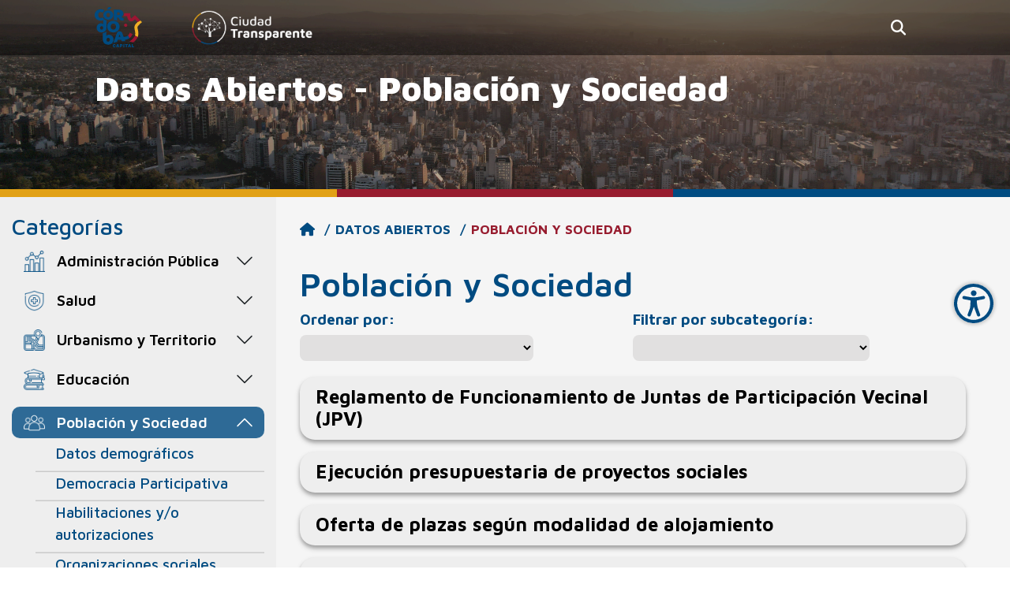

--- FILE ---
content_type: text/html; charset=utf-8
request_url: https://gobiernoabierto.cordoba.gob.ar/data/datos-abiertos/categoria/poblacion-y-sociedad
body_size: 7878
content:

<!DOCTYPE html>
<html lang="es">

    <head>

        
                <meta charset="utf-8">
    <meta http-equiv="X-UA-Compatible" content="IE=edge">
    <meta name="viewport" content="width=device-width, initial-scale=1"> 
    <meta name="twitter:site" content="@GobAbiertoCBA">
    <meta name="description" content="Portal de Gobierno Abierto de la Ciudad de Córdoba">
    <meta name="keywords" content="Gobierno Abierto, Transparencia, datos abierto, participación, colaboración">
    <meta name="author" content="Municipalidad de Córdoba">

    <meta name="twitter:site" content="@GobAbiertoCBA">
    <meta name="twitter:title" content="Portal de la Ciudad de Córdoba">
    <meta name="twitter:description" content="Gobierno Abierto de la Ciudad de Córdoba">
    <meta name="twitter:image" content="https://gobiernoabierto.cordoba.gob.ar/media/cdn/screen-portal-home.png">

    <meta property="og:title" content="Portal de la Ciudad de Córdoba">
    <meta property="og:description" content="Portal de Gobierno Abierto de la Ciudad de Córdoba">
    <meta property="og:image" content="https://gobiernoabierto.cordoba.gob.ar/media/cdn/screen-portal-home.png">
    <meta property="og:url" content="https://gobiernoabierto.cordoba.gob.ar/">
    <meta name="twitter:card" content="summary_large_image">

    <meta property="og:site_name" content="#PortalDeLaCiudad">
    <meta name="twitter:image:alt" content="#PortalDeLaCiudad">

    
    <link rel="icon" type="image/png" sizes="32x32" href="/static/website/templateB5/favicons/favicon-32x32.png">
    <link rel="icon" type="image/png" sizes="96x96" href="/static/website/templateB5/favicons/favicon-96x96.png">
    <link rel="icon" type="image/png" sizes="16x16" href="/static/website/templateB5/favicons/favicon-16x16.png">
    <meta name="msapplication-TileColor" content="#ffffff">
    <meta name="theme-color" content="#ffffff">

    
    <link href="https://fonts.googleapis.com/css?family=Lato:300,300i,400,400i,700,900" rel="stylesheet">
    <link href="https://fonts.googleapis.com/css2?family=Maven+Pro:wght@400;500;600;700;900&display=swap"
          rel="stylesheet">

    
    <link rel="stylesheet" href="/static/website/templateB5/css/styleModal.css">
    <link href="/static/website/templateB5/css/bootstrap.min.css" rel="stylesheet">
    <link title="timeline-styles" rel="stylesheet"
          href="https://cdn.knightlab.com/libs/timeline3/latest/css/timeline.css"> <!-- SE USA?-->
    <link rel="stylesheet" href="/static/website/templateB5/css/line-awesome/css/line-awesome.min.css">
    <link rel="stylesheet" href="/static/website/templateB5/css/font-awesome/css/all.min.css">


    <link href="/static/website/templateB5/css/header_ga.css" rel="stylesheet">
    <link href="/static/website/templateB5/css/styles.css" rel="stylesheet">
    <link href="/static/website/templateB5/css/footer.css" rel="stylesheet">
        
        

        
        <link href="/static/website/templateB5//css/portal-de-datos/resumen-datos.css"
              rel="stylesheet">

        <title> Población y Sociedad </title>
    </head>


    <body>
        <header>
        
            
    

        <section id="" class="base-header">

    
         <div class="container-fluid navbar-body">
    <div class="col">

        <nav class="navbar navbar-expand-xl navbar-light navbar-gaMuniCba">
            <div class="col">
                <div class="row logos-cba">
                    <div class="col-3 col-sm-2 col-xl-4">
                        <a class="navbar-brand navbar-element logo-element" href="https://cordoba.gob.ar/">
                            <img class="img-gob"
                                 src="/static/website/templateB5//img/header-footer/cordoba-capital.svg"/>
                        </a>
                    </div>

                    <div class="col-2 col-sm-2 col-xl-5">
                        <a class="navbar-brand navbar-element logo-element" href="/">
                            <img class="img-ciudad"
                                 src="/static/website/templateB5//img/header-footer/ciudad_transparente_header.png"/>
                        </a>
                    </div>
                </div>
            </div>

            <!--
            <div class="col right">

                <button class="navbar-toggler padding-nav" type="button" data-bs-toggle="collapse"
                        data-bs-target="#navbarSupportedContent"
                        aria-controls="navbarSupportedContent"
                        aria-expanded="false" aria-label="Toggle navigation">
                  <span class="navbar-toggler-icon"></span>
                </button>
            </div>
            -->
            <div class="navbar-fin collapse navbar-collapse">
                <ul class="navbar-nav me-auto stroke mb-2 mb-lg-0 nav">

                    
                    <li class="nav-item dropdown dropstart">
                        <a class="nav-link dropdown-toggle active a-buscar"
                           href="#search" id="searchDropdown"
                           role="button" data-bs-toggle="dropdown" aria-expanded="false">

                            <span class="fa fa-search" aria-hidden="true"></span>
                        </a>
                        <ul class="dropdown-menu search" aria-labelledby="searchDropdown">
                            <li>
                                <form id= "form-busqueda" action="/search" method="GET">
                                    <div class="retro-search input-group">
                                        <input name="q"
                                               type="text"
                                               maxlength="50"
                                               class="form-control search-form input-lg" placeholder="Buscar...">
                                        <button type="submit" class="hidden-xs hidden-sm" data-target="#search-form"> </button>
                                    </div>
                                </form>
                            </li>
                        </ul>
                    </li>
                </ul>


            </div>

        </nav>
    </div> 
    <div class="col collapse navbar-collapse" id="navbarSupportedContent">
        <div class="flex-column flex-shrink-0 p-3 bg-light mobile-navbar">
           <ul class="navbar-nav me-auto stroke mb-2 mb-lg-0 nav">

                    
                    <li class="collapse collapse.navbar-collapse" id="search">
                        <form action="/search" method="GET">
                            <div class="retro-search input-group">
                                <input name="q"
                                       type="text"
                                       maxlength="50"
                                       class="form-control search-form input-lg" placeholder="Buscar...">
                                <button type="submit" class="hidden-xs hidden-sm" data-target="#search-form"> </button>
                            </div>
                        </form>
                    </li>
                    
                    <li class="nav-item">
                        <a href="#search" data-bs-toggle="collapse"
                           class="nav-link active a-buscar"
                           role="button"
                           aria-expanded="false"
                           aria-controls="search">
                            <span class="fa fa-search" aria-hidden="true"></span>
                        </a>
                    </li>


<!--
                    <li class="nav-item dropdown menu-item border-right">
                        <a class="nav-link text-white"
                           href="/">
                            Inicio
                        </a>
                    </li>
                -->
                    


































                    </licol-10 col-sm-8 col-md-10 form-buscar>
                </ul>
        </div>
    </div>
</div>

    
    <div class="container-fluid header-content">

        <div class="header-title">
            <div class="row">
                <h1 class="text-titulo-base-header">Datos Abiertos - Población y Sociedad</h1>
            </div>
        </div>

       <div class="apis-description-page">
          <div class="row">
            <p class="header-description">
                
            </p>
          </div>
        </div>
    </div>
</section>
    



            <div class="row home-barra">
                <div class="col-4"></div>
                <div class="col-4 "></div>
                <div class="col-4"></div>
            </div>
        </header>

        
        <section class="container-fluid contenido-sitio">
            
    
    <div class="row body-sitio">
        <div class="col-2" id="contenedor-navbar">

            <div class="navbar-collapse" id="navbarDesktop">
                <h2 class="nav-title font-azul-gobabi">Categorías</h2>
                    <ul class="subcategories-list">
                        
                        
                            

                                <li class="row categoria ">
                                    <img class="col img-fluid administracion-publica"
                                        src="/static/website/templateB5/img/portal-de-datos/administracion-publica.svg"/>
                                    <a class="col"
                                       id="link-25"
                                     href="/data/datos-abiertos/categoria/administracion-publica">
                                     Administración Pública
                                    </a>
                                    <button class="col-2 boton-cat accordion-button
                                                collapsed categoria-collapse"
                                            type="button"
                                            name="boton-categoria"
                                            id="collapse-cat-25-desktop"
                                            data-bs-toggle="collapse"
                                            data-bs-target="#lista-subcategorias-25-desktop"
                                            aria-controls="colapsar-categoria"
                                            endpoint-link="https://gobiernoabierto.cordoba.gob.ar/api/datos-abiertos/categoria/25/subcategorias"
                                            nombre-categoria="Administración Pública"

                                            url="/data/datos-abiertos/categoria/PLACEHOLDER_SLUG">
                                    </button>

                                </li>
                                <ul class="subcategorias collapse "
                                     id="lista-subcategorias-25-desktop"
                                     cargando="False"
                                     cargado="False"
                                     url="/data/datos-abiertos/categoria/PLACEHOLDER_SLUG">

                                    <center id="cargandoPeticion-25-desktop" class="loading-img"></center>
                                </ul>
                        
                    
                            

                                <li class="row categoria ">
                                    <img class="col img-fluid salud"
                                        src="/static/website/templateB5/img/portal-de-datos/salud.svg"/>
                                    <a class="col"
                                       id="link-2"
                                     href="/data/datos-abiertos/categoria/salud">
                                     Salud
                                    </a>
                                    <button class="col-2 boton-cat accordion-button
                                                collapsed categoria-collapse"
                                            type="button"
                                            name="boton-categoria"
                                            id="collapse-cat-2-desktop"
                                            data-bs-toggle="collapse"
                                            data-bs-target="#lista-subcategorias-2-desktop"
                                            aria-controls="colapsar-categoria"
                                            endpoint-link="https://gobiernoabierto.cordoba.gob.ar/api/datos-abiertos/categoria/2/subcategorias"
                                            nombre-categoria="Salud"

                                            url="/data/datos-abiertos/categoria/PLACEHOLDER_SLUG">
                                    </button>

                                </li>
                                <ul class="subcategorias collapse "
                                     id="lista-subcategorias-2-desktop"
                                     cargando="False"
                                     cargado="False"
                                     url="/data/datos-abiertos/categoria/PLACEHOLDER_SLUG">

                                    <center id="cargandoPeticion-2-desktop" class="loading-img"></center>
                                </ul>
                        
                    
                            

                                <li class="row categoria ">
                                    <img class="col img-fluid urbanismo-y-territorio"
                                        src="/static/website/templateB5/img/portal-de-datos/urbanismo-y-territorio.svg"/>
                                    <a class="col"
                                       id="link-110"
                                     href="/data/datos-abiertos/categoria/urbanismo-y-territorio">
                                     Urbanismo y Territorio
                                    </a>
                                    <button class="col-2 boton-cat accordion-button
                                                collapsed categoria-collapse"
                                            type="button"
                                            name="boton-categoria"
                                            id="collapse-cat-110-desktop"
                                            data-bs-toggle="collapse"
                                            data-bs-target="#lista-subcategorias-110-desktop"
                                            aria-controls="colapsar-categoria"
                                            endpoint-link="https://gobiernoabierto.cordoba.gob.ar/api/datos-abiertos/categoria/110/subcategorias"
                                            nombre-categoria="Urbanismo y Territorio"

                                            url="/data/datos-abiertos/categoria/PLACEHOLDER_SLUG">
                                    </button>

                                </li>
                                <ul class="subcategorias collapse "
                                     id="lista-subcategorias-110-desktop"
                                     cargando="False"
                                     cargado="False"
                                     url="/data/datos-abiertos/categoria/PLACEHOLDER_SLUG">

                                    <center id="cargandoPeticion-110-desktop" class="loading-img"></center>
                                </ul>
                        
                    
                            

                                <li class="row categoria ">
                                    <img class="col img-fluid educacion"
                                        src="/static/website/templateB5/img/portal-de-datos/educacion.svg"/>
                                    <a class="col"
                                       id="link-11"
                                     href="/data/datos-abiertos/categoria/educacion">
                                     Educación
                                    </a>
                                    <button class="col-2 boton-cat accordion-button
                                                collapsed categoria-collapse"
                                            type="button"
                                            name="boton-categoria"
                                            id="collapse-cat-11-desktop"
                                            data-bs-toggle="collapse"
                                            data-bs-target="#lista-subcategorias-11-desktop"
                                            aria-controls="colapsar-categoria"
                                            endpoint-link="https://gobiernoabierto.cordoba.gob.ar/api/datos-abiertos/categoria/11/subcategorias"
                                            nombre-categoria="Educación"

                                            url="/data/datos-abiertos/categoria/PLACEHOLDER_SLUG">
                                    </button>

                                </li>
                                <ul class="subcategorias collapse "
                                     id="lista-subcategorias-11-desktop"
                                     cargando="False"
                                     cargado="False"
                                     url="/data/datos-abiertos/categoria/PLACEHOLDER_SLUG">

                                    <center id="cargandoPeticion-11-desktop" class="loading-img"></center>
                                </ul>
                        
                    
                            

                                <li class="row categoria categoria-actual">
                                    <img class="col img-fluid poblacion-y-sociedad"
                                        src="/static/website/templateB5/img/portal-de-datos/poblacion-y-sociedad.svg"/>
                                    <a class="col"
                                       id="link-8"
                                     href="/data/datos-abiertos/categoria/poblacion-y-sociedad">
                                     Población y Sociedad
                                    </a>
                                    <button class="col-2 boton-cat accordion-button
                                                 categoria-collapse"
                                            type="button"
                                            name="boton-categoria"
                                            id="collapse-cat-8-desktop"
                                            data-bs-toggle="collapse"
                                            data-bs-target="#lista-subcategorias-8-desktop"
                                            aria-controls="colapsar-categoria"
                                            endpoint-link="https://gobiernoabierto.cordoba.gob.ar/api/datos-abiertos/categoria/8/subcategorias"
                                            nombre-categoria="Población y Sociedad"

                                            url="/data/datos-abiertos/categoria/PLACEHOLDER_SLUG">
                                    </button>

                                </li>
                                <ul class="subcategorias collapse show"
                                     id="lista-subcategorias-8-desktop"
                                     cargando="False"
                                     cargado="False"
                                     url="/data/datos-abiertos/categoria/PLACEHOLDER_SLUG">

                                    <center id="cargandoPeticion-8-desktop" class="loading-img"></center>
                                </ul>
                        
                    
                            

                                <li class="row categoria ">
                                    <img class="col img-fluid medio-ambiente"
                                        src="/static/website/templateB5/img/portal-de-datos/medio-ambiente.svg"/>
                                    <a class="col"
                                       id="link-109"
                                     href="/data/datos-abiertos/categoria/medio-ambiente">
                                     Medio Ambiente
                                    </a>
                                    <button class="col-2 boton-cat accordion-button
                                                collapsed categoria-collapse"
                                            type="button"
                                            name="boton-categoria"
                                            id="collapse-cat-109-desktop"
                                            data-bs-toggle="collapse"
                                            data-bs-target="#lista-subcategorias-109-desktop"
                                            aria-controls="colapsar-categoria"
                                            endpoint-link="https://gobiernoabierto.cordoba.gob.ar/api/datos-abiertos/categoria/109/subcategorias"
                                            nombre-categoria="Medio Ambiente"

                                            url="/data/datos-abiertos/categoria/PLACEHOLDER_SLUG">
                                    </button>

                                </li>
                                <ul class="subcategorias collapse "
                                     id="lista-subcategorias-109-desktop"
                                     cargando="False"
                                     cargado="False"
                                     url="/data/datos-abiertos/categoria/PLACEHOLDER_SLUG">

                                    <center id="cargandoPeticion-109-desktop" class="loading-img"></center>
                                </ul>
                        
                    
                            

                                <li class="row categoria ">
                                    <img class="col img-fluid seguridad-vial"
                                        src="/static/website/templateB5/img/portal-de-datos/seguridad-vial.svg"/>
                                    <a class="col"
                                       id="link-108"
                                     href="/data/datos-abiertos/categoria/seguridad-vial">
                                     Seguridad Vial
                                    </a>
                                    <button class="col-2 boton-cat accordion-button
                                                collapsed categoria-collapse"
                                            type="button"
                                            name="boton-categoria"
                                            id="collapse-cat-108-desktop"
                                            data-bs-toggle="collapse"
                                            data-bs-target="#lista-subcategorias-108-desktop"
                                            aria-controls="colapsar-categoria"
                                            endpoint-link="https://gobiernoabierto.cordoba.gob.ar/api/datos-abiertos/categoria/108/subcategorias"
                                            nombre-categoria="Seguridad Vial"

                                            url="/data/datos-abiertos/categoria/PLACEHOLDER_SLUG">
                                    </button>

                                </li>
                                <ul class="subcategorias collapse "
                                     id="lista-subcategorias-108-desktop"
                                     cargando="False"
                                     cargado="False"
                                     url="/data/datos-abiertos/categoria/PLACEHOLDER_SLUG">

                                    <center id="cargandoPeticion-108-desktop" class="loading-img"></center>
                                </ul>
                        
                    
                            

                                <li class="row categoria ">
                                    <img class="col img-fluid economia-y-finanzas"
                                        src="/static/website/templateB5/img/portal-de-datos/economia-y-finanzas.svg"/>
                                    <a class="col"
                                       id="link-1"
                                     href="/data/datos-abiertos/categoria/economia-y-finanzas">
                                     Economía y Finanzas
                                    </a>
                                    <button class="col-2 boton-cat accordion-button
                                                collapsed categoria-collapse"
                                            type="button"
                                            name="boton-categoria"
                                            id="collapse-cat-1-desktop"
                                            data-bs-toggle="collapse"
                                            data-bs-target="#lista-subcategorias-1-desktop"
                                            aria-controls="colapsar-categoria"
                                            endpoint-link="https://gobiernoabierto.cordoba.gob.ar/api/datos-abiertos/categoria/1/subcategorias"
                                            nombre-categoria="Economía y Finanzas"

                                            url="/data/datos-abiertos/categoria/PLACEHOLDER_SLUG">
                                    </button>

                                </li>
                                <ul class="subcategorias collapse "
                                     id="lista-subcategorias-1-desktop"
                                     cargando="False"
                                     cargado="False"
                                     url="/data/datos-abiertos/categoria/PLACEHOLDER_SLUG">

                                    <center id="cargandoPeticion-1-desktop" class="loading-img"></center>
                                </ul>
                        
                    
                            

                                <li class="row categoria ">
                                    <img class="col img-fluid genero"
                                        src="/static/website/templateB5/img/portal-de-datos/genero.svg"/>
                                    <a class="col"
                                       id="link-136"
                                     href="/data/datos-abiertos/categoria/genero">
                                     Género
                                    </a>
                                    <button class="col-2 boton-cat accordion-button
                                                collapsed categoria-collapse"
                                            type="button"
                                            name="boton-categoria"
                                            id="collapse-cat-136-desktop"
                                            data-bs-toggle="collapse"
                                            data-bs-target="#lista-subcategorias-136-desktop"
                                            aria-controls="colapsar-categoria"
                                            endpoint-link="https://gobiernoabierto.cordoba.gob.ar/api/datos-abiertos/categoria/136/subcategorias"
                                            nombre-categoria="Género"

                                            url="/data/datos-abiertos/categoria/PLACEHOLDER_SLUG">
                                    </button>

                                </li>
                                <ul class="subcategorias collapse "
                                     id="lista-subcategorias-136-desktop"
                                     cargando="False"
                                     cargado="False"
                                     url="/data/datos-abiertos/categoria/PLACEHOLDER_SLUG">

                                    <center id="cargandoPeticion-136-desktop" class="loading-img"></center>
                                </ul>
                        
                    
                </ul>
            </div>


            <div class="offcanvas offcanvas-start" tabindex="-1" data-bs-scroll="true" id="navbarContent">
                <div class="offcanvas-header">
                    <h2 class="offcanvas-title font-azul-gobabi" id="offcanvasNavbarLabel">Categorías</h2>
                    <button type="button" class="btn-close" data-bs-dismiss="offcanvas" aria-label="Close"></button>
                </div>
                <div class="offcanvas-body">
                    <ul>
                        
                            

                                    <li class="row categoria ">
                                        <img class="col img-fluid administracion-publica"
                                            src="/static/website/templateB5/img/portal-de-datos/administracion-publica.svg"/>
                                        <a class="col"
                                           id="link-25"
                                         href="/data/datos-abiertos/categoria/administracion-publica">
                                         Administración Pública
                                        </a>
                                        <button class="col-2 boton-cat accordion-button
                                                    collapsed categoria-collapse"
                                                type="button"
                                                name="boton-categoria"
                                                id="collapse-cat-25"
                                                data-bs-toggle="collapse"
                                                data-bs-target="#lista-subcategorias-25"
                                                aria-expanded="false" aria-controls="colapsar-categoria"
                                                endpoint-link="https://gobiernoabierto.cordoba.gob.ar/api/datos-abiertos/categoria/25/subcategorias"
                                                nombre-categoria="Administración Pública"

                                                url="/data/datos-abiertos/categoria/PLACEHOLDER_SLUG">
                                        </button>

                                    </li>
                                    <ul class="subcategorias collapse "
                                         id="lista-subcategorias-25"
                                         cargando="False"
                                         cargado="False"
                                         url="/data/datos-abiertos/categoria/PLACEHOLDER_SLUG">

                                        <center id="cargandoPeticion-25" class="loading-img"></center>
                                    </ul>
                            
                        
                            

                                    <li class="row categoria ">
                                        <img class="col img-fluid salud"
                                            src="/static/website/templateB5/img/portal-de-datos/salud.svg"/>
                                        <a class="col"
                                           id="link-2"
                                         href="/data/datos-abiertos/categoria/salud">
                                         Salud
                                        </a>
                                        <button class="col-2 boton-cat accordion-button
                                                    collapsed categoria-collapse"
                                                type="button"
                                                name="boton-categoria"
                                                id="collapse-cat-2"
                                                data-bs-toggle="collapse"
                                                data-bs-target="#lista-subcategorias-2"
                                                aria-expanded="false" aria-controls="colapsar-categoria"
                                                endpoint-link="https://gobiernoabierto.cordoba.gob.ar/api/datos-abiertos/categoria/2/subcategorias"
                                                nombre-categoria="Salud"

                                                url="/data/datos-abiertos/categoria/PLACEHOLDER_SLUG">
                                        </button>

                                    </li>
                                    <ul class="subcategorias collapse "
                                         id="lista-subcategorias-2"
                                         cargando="False"
                                         cargado="False"
                                         url="/data/datos-abiertos/categoria/PLACEHOLDER_SLUG">

                                        <center id="cargandoPeticion-2" class="loading-img"></center>
                                    </ul>
                            
                        
                            

                                    <li class="row categoria ">
                                        <img class="col img-fluid urbanismo-y-territorio"
                                            src="/static/website/templateB5/img/portal-de-datos/urbanismo-y-territorio.svg"/>
                                        <a class="col"
                                           id="link-110"
                                         href="/data/datos-abiertos/categoria/urbanismo-y-territorio">
                                         Urbanismo y Territorio
                                        </a>
                                        <button class="col-2 boton-cat accordion-button
                                                    collapsed categoria-collapse"
                                                type="button"
                                                name="boton-categoria"
                                                id="collapse-cat-110"
                                                data-bs-toggle="collapse"
                                                data-bs-target="#lista-subcategorias-110"
                                                aria-expanded="false" aria-controls="colapsar-categoria"
                                                endpoint-link="https://gobiernoabierto.cordoba.gob.ar/api/datos-abiertos/categoria/110/subcategorias"
                                                nombre-categoria="Urbanismo y Territorio"

                                                url="/data/datos-abiertos/categoria/PLACEHOLDER_SLUG">
                                        </button>

                                    </li>
                                    <ul class="subcategorias collapse "
                                         id="lista-subcategorias-110"
                                         cargando="False"
                                         cargado="False"
                                         url="/data/datos-abiertos/categoria/PLACEHOLDER_SLUG">

                                        <center id="cargandoPeticion-110" class="loading-img"></center>
                                    </ul>
                            
                        
                            

                                    <li class="row categoria ">
                                        <img class="col img-fluid educacion"
                                            src="/static/website/templateB5/img/portal-de-datos/educacion.svg"/>
                                        <a class="col"
                                           id="link-11"
                                         href="/data/datos-abiertos/categoria/educacion">
                                         Educación
                                        </a>
                                        <button class="col-2 boton-cat accordion-button
                                                    collapsed categoria-collapse"
                                                type="button"
                                                name="boton-categoria"
                                                id="collapse-cat-11"
                                                data-bs-toggle="collapse"
                                                data-bs-target="#lista-subcategorias-11"
                                                aria-expanded="false" aria-controls="colapsar-categoria"
                                                endpoint-link="https://gobiernoabierto.cordoba.gob.ar/api/datos-abiertos/categoria/11/subcategorias"
                                                nombre-categoria="Educación"

                                                url="/data/datos-abiertos/categoria/PLACEHOLDER_SLUG">
                                        </button>

                                    </li>
                                    <ul class="subcategorias collapse "
                                         id="lista-subcategorias-11"
                                         cargando="False"
                                         cargado="False"
                                         url="/data/datos-abiertos/categoria/PLACEHOLDER_SLUG">

                                        <center id="cargandoPeticion-11" class="loading-img"></center>
                                    </ul>
                            
                        
                            

                                    <li class="row categoria categoria-actual">
                                        <img class="col img-fluid poblacion-y-sociedad"
                                            src="/static/website/templateB5/img/portal-de-datos/poblacion-y-sociedad.svg"/>
                                        <a class="col"
                                           id="link-8"
                                         href="/data/datos-abiertos/categoria/poblacion-y-sociedad">
                                         Población y Sociedad
                                        </a>
                                        <button class="col-2 boton-cat accordion-button
                                                     categoria-collapse"
                                                type="button"
                                                name="boton-categoria"
                                                id="collapse-cat-8"
                                                data-bs-toggle="collapse"
                                                data-bs-target="#lista-subcategorias-8"
                                                aria-expanded="false" aria-controls="colapsar-categoria"
                                                endpoint-link="https://gobiernoabierto.cordoba.gob.ar/api/datos-abiertos/categoria/8/subcategorias"
                                                nombre-categoria="Población y Sociedad"

                                                url="/data/datos-abiertos/categoria/PLACEHOLDER_SLUG">
                                        </button>

                                    </li>
                                    <ul class="subcategorias collapse show"
                                         id="lista-subcategorias-8"
                                         cargando="False"
                                         cargado="False"
                                         url="/data/datos-abiertos/categoria/PLACEHOLDER_SLUG">

                                        <center id="cargandoPeticion-8" class="loading-img"></center>
                                    </ul>
                            
                        
                            

                                    <li class="row categoria ">
                                        <img class="col img-fluid medio-ambiente"
                                            src="/static/website/templateB5/img/portal-de-datos/medio-ambiente.svg"/>
                                        <a class="col"
                                           id="link-109"
                                         href="/data/datos-abiertos/categoria/medio-ambiente">
                                         Medio Ambiente
                                        </a>
                                        <button class="col-2 boton-cat accordion-button
                                                    collapsed categoria-collapse"
                                                type="button"
                                                name="boton-categoria"
                                                id="collapse-cat-109"
                                                data-bs-toggle="collapse"
                                                data-bs-target="#lista-subcategorias-109"
                                                aria-expanded="false" aria-controls="colapsar-categoria"
                                                endpoint-link="https://gobiernoabierto.cordoba.gob.ar/api/datos-abiertos/categoria/109/subcategorias"
                                                nombre-categoria="Medio Ambiente"

                                                url="/data/datos-abiertos/categoria/PLACEHOLDER_SLUG">
                                        </button>

                                    </li>
                                    <ul class="subcategorias collapse "
                                         id="lista-subcategorias-109"
                                         cargando="False"
                                         cargado="False"
                                         url="/data/datos-abiertos/categoria/PLACEHOLDER_SLUG">

                                        <center id="cargandoPeticion-109" class="loading-img"></center>
                                    </ul>
                            
                        
                            

                                    <li class="row categoria ">
                                        <img class="col img-fluid seguridad-vial"
                                            src="/static/website/templateB5/img/portal-de-datos/seguridad-vial.svg"/>
                                        <a class="col"
                                           id="link-108"
                                         href="/data/datos-abiertos/categoria/seguridad-vial">
                                         Seguridad Vial
                                        </a>
                                        <button class="col-2 boton-cat accordion-button
                                                    collapsed categoria-collapse"
                                                type="button"
                                                name="boton-categoria"
                                                id="collapse-cat-108"
                                                data-bs-toggle="collapse"
                                                data-bs-target="#lista-subcategorias-108"
                                                aria-expanded="false" aria-controls="colapsar-categoria"
                                                endpoint-link="https://gobiernoabierto.cordoba.gob.ar/api/datos-abiertos/categoria/108/subcategorias"
                                                nombre-categoria="Seguridad Vial"

                                                url="/data/datos-abiertos/categoria/PLACEHOLDER_SLUG">
                                        </button>

                                    </li>
                                    <ul class="subcategorias collapse "
                                         id="lista-subcategorias-108"
                                         cargando="False"
                                         cargado="False"
                                         url="/data/datos-abiertos/categoria/PLACEHOLDER_SLUG">

                                        <center id="cargandoPeticion-108" class="loading-img"></center>
                                    </ul>
                            
                        
                            

                                    <li class="row categoria ">
                                        <img class="col img-fluid economia-y-finanzas"
                                            src="/static/website/templateB5/img/portal-de-datos/economia-y-finanzas.svg"/>
                                        <a class="col"
                                           id="link-1"
                                         href="/data/datos-abiertos/categoria/economia-y-finanzas">
                                         Economía y Finanzas
                                        </a>
                                        <button class="col-2 boton-cat accordion-button
                                                    collapsed categoria-collapse"
                                                type="button"
                                                name="boton-categoria"
                                                id="collapse-cat-1"
                                                data-bs-toggle="collapse"
                                                data-bs-target="#lista-subcategorias-1"
                                                aria-expanded="false" aria-controls="colapsar-categoria"
                                                endpoint-link="https://gobiernoabierto.cordoba.gob.ar/api/datos-abiertos/categoria/1/subcategorias"
                                                nombre-categoria="Economía y Finanzas"

                                                url="/data/datos-abiertos/categoria/PLACEHOLDER_SLUG">
                                        </button>

                                    </li>
                                    <ul class="subcategorias collapse "
                                         id="lista-subcategorias-1"
                                         cargando="False"
                                         cargado="False"
                                         url="/data/datos-abiertos/categoria/PLACEHOLDER_SLUG">

                                        <center id="cargandoPeticion-1" class="loading-img"></center>
                                    </ul>
                            
                        
                            

                                    <li class="row categoria ">
                                        <img class="col img-fluid genero"
                                            src="/static/website/templateB5/img/portal-de-datos/genero.svg"/>
                                        <a class="col"
                                           id="link-136"
                                         href="/data/datos-abiertos/categoria/genero">
                                         Género
                                        </a>
                                        <button class="col-2 boton-cat accordion-button
                                                    collapsed categoria-collapse"
                                                type="button"
                                                name="boton-categoria"
                                                id="collapse-cat-136"
                                                data-bs-toggle="collapse"
                                                data-bs-target="#lista-subcategorias-136"
                                                aria-expanded="false" aria-controls="colapsar-categoria"
                                                endpoint-link="https://gobiernoabierto.cordoba.gob.ar/api/datos-abiertos/categoria/136/subcategorias"
                                                nombre-categoria="Género"

                                                url="/data/datos-abiertos/categoria/PLACEHOLDER_SLUG">
                                        </button>

                                    </li>
                                    <ul class="subcategorias collapse "
                                         id="lista-subcategorias-136"
                                         cargando="False"
                                         cargado="False"
                                         url="/data/datos-abiertos/categoria/PLACEHOLDER_SLUG">

                                        <center id="cargandoPeticion-136" class="loading-img"></center>
                                    </ul>
                            
                        
                    </ul>
                </div>
            </div>
        </div>
        <!--Contains the main content
                of the webpage-->
        <div class="main-content">


                <nav aria-label="breadcrumb" id="breadcrumb">
                    <ol class="breadcrumb breadcrumbList">
                        <li class="breadcrumb-item">
                            <a href="/">
                                <i class="fa fa-home" aria-hidden="true"></i>
                            </a>
                        </li>
                        <li class="breadcrumb-item">
                            <a href="/data/datos-abiertos">
                                Datos Abiertos
                            </a>
                        </li>
                        
                            <li class="breadcrumb-item  breadcrumb-actual">
                                <a href="">Población y Sociedad</a>
                            </li>
                        
                    </ol>
                </nav>

            <div class="row">
            
                <div class="col-2 col-sm-1 hamburguer-navbar">
                    <nav class="left-nav navbar-expand-md navbar-light">

                        <!-- Hamburger Button -->
                        <button class="navbar-toggler categorias-toggler" type="button" data-bs-toggle="offcanvas" data-bs-target="#navbarContent"
                                aria-controls="navbarContent" aria-expanded="false" aria-label="Toggle navigation">
                            <span class="navbar-toggler-icon"></span>
                        </button>
                    </nav>
                </div>
                <div class="col">
                    <h3 class="font-azul-gobabi">Población y Sociedad</h3>
                </div>
            </div>

            <form>
                <div class="row filtros" id="filtros">
                    <div class="col contenedor-filtro">
                        <div class="col-md-5 col-lg-10 col-xl-8 text-label-filtro">
                            <label for="ordenar_por" class="label-filtro font-azul-gobabi">
                                Ordenar por:
                            </label>
                        </div>

                        <div class="col-md-10 col-lg-10 col-xl-9 col-xxl-6">
                             <select id="ordenar_por" type="text" name="ordenar_por">

                                <option value="MOD_ASC" name='ordenar_por'></option>
                                <option value="TITULO_ASC" name='ordenar_por'>Título ascendente</option>
                                <option value="TITULO_DESC" name='ordenar_por'>Título descendente</option>
                                <option value="MOD_ASC" name='ordenar_por'>Fecha modificación ascendente</option>
                                <option value="MOD_DESC" name='ordenar_por'>Fecha modificación descendente</option>
                                <option value="CREADO_ASC" name='ordenar_por'>Fecha creación ascendente</option>
                                <option value="CREADO_DESC" name='ordenar_por'>Fecha creación descendente</option>
                                <option value="CAT_ASC" name='ordenar_por'>Categoría ascendente</option>
                                <option value="CAT_DESC" name='ordenar_por'>Categoría descendente</option>
                             </select>
                        </div>
                    </div>

                </div>
            </form>

            <div class="container-fluid datos" id="contenedor-datos"
                 endpoint-link="https://gobiernoabierto.cordoba.gob.ar/api/datos-abiertos/categoria/8/listado-datos?todos=true"
                 cargando="False"
                 cargado="False">

                    <div class="loading-spinner">
                        <img class="img-fluid" src="/static/website/templateB5/img/loading.gif" alt="Cargando..." />
                    </div>

            </div>
        </div>
    </div>


        </section>

        
        

        
        
             <footer class="container-fluid footer-ga">
            <div class="row row-footer-flex">
                <div class="col-xs-12 col-md-6 footer-container-flex">

                    <div class="container-fluid footer-image-container">
                        <a href="/">
                            <img class="img-responsive img-footer"
                                 src="/static/website/templateB5//img/header-footer/cordoba-capital.svg"/>
                        </a>
                        <div class="divisor">
                        </div>
                            <a href="/" target="_self" class="vc_single_image-wrapper vc_box_border_grey">
                                <img class="img-responsive img-footer"
                                     src="/static/website/templateB5//img/header-footer/logo-muni.svg"
                                     alt="">
                            </a>
                    </div>

                </div>
                <div class="col-xs-12 col-md-6 footer-seguinos-container">
                    <div class="footer-contacto">
                        <p class="footer-seguinos-p">
                        Seguinos en
                        <a href="https://www.facebook.com/MuniCba/" target="_blank">
                            <img src="/static/website/templateB5/img/redes/facebook.svg" alt="Facebook">
                        </a>
                        <a href="https://www.instagram.com/municba/" target="_blank">
                            <img src="/static/website/templateB5/img/redes/instagram.svg" alt="Instagram">
                        </a>
                        <a href="https://twitter.com/MuniCba" target="_blank">
                            <img src="/static/website/templateB5/img/redes/X.svg" alt="X">
                        </a>
                        <a href="https://www.youtube.com/user/cordobagovar" target="_blank">
                            <img src="/static/website/templateB5/img/redes/youtube.svg" alt="Youtube">
                        </a>
                        </p>
                        <p>Municipalidad de Córdoba<br/>Marcelo T. de Alvear 120, Córdoba.<br/>República Argentina 0800-888-0404<br/></p>
                    </div>
                </div>
            </div>
        </footer>
        

        <div class="row home-barra">
            <div class="col-4"></div>
            <div class="col-4 "></div>
            <div class="col-4"></div>
        </div>

    <!-- MODAL ACCESIBILIDAD -->
    <button class="showmodal" id="open">
    <img id="imgopen" src="/static/website/templateB5//img/modal/accessibility-icon-gobabi.svg"
         alt="Accesibilidad" width="100%" height="auto">
</button>
<div id="modal_container_accesibilidad" class="modal_container_accesibilidad">
  <div class="modalAccesibilidad">
    <div class="cabeceraModal">
      <div class="subcabeceraModal">
        <p class="titulo-menu-acc"><b>Menú de Accesibilidad</b>&nbsp;<span>(ALT+A)</span></p>
          <button id="close">
              <span class="fa fa-times fa-xs" aria-hidden="true"></span>
          </button>
      </div>
    </div>
      <div id="seccion-botones" class="cuerpo-modal">
          <div class="btn-group btn-matrix" role="group">
            <button id="lecturaButton" type="button" class="btn btn-light btn-accesibilidad">
                <img src="/static/website/templateB5//img/modal/head-set-icon.svg"
                     class="img-fluid icono-btn-accesibilidad">
                Lectura de Página
            </button>
            <button id="comandosButton" type="button" class="btn btn-light btn-accesibilidad hiddenSection">
                <img src="/static/website/templateB5//img/modal/microphone-icon.svg"
                     class="img-fluid icono-btn-accesibilidad">
                Comandos de Voz
            </button>
            <button id="shortcutsButton" type="button" class="btn btn-light btn-accesibilidad">
                <img src="/static/website/templateB5//img/modal/shortcuts-icon.svg"
                     class="img-fluid icono-btn-accesibilidad">
                Atajos de Teclado
            </button>
            <button id="colorButton" type="button" class="btn btn-light btn-accesibilidad">
                <img src="/static/website/templateB5//img/modal/color-palette.svg"
                     class="img-fluid icono-btn-accesibilidad">
                Corrección de Color
            </button>
        </div>
      </div>

      <div id="seccion-lectura" class="cuerpo-modal-wrapper ocultar">
          <div class="back-menu-bar">
                  <button id="btnRetrocederModalLectura" class="btn">
                      <i class="fa fa-arrow-left fa-xs flechaBack"></i>
                  </button>
          </div>
          <!--Contenido de la seccion -->
		  <div class="cuerpo-modal containerCuerpoAccesibilidad ">
			<img src="/static/website/templateB5//img/modal/head-set-icon.svg" class="img-responsive icono-cuerpo-accesibilidad">
			<p id="h2-commands" class="subtitulo-menu-acc">Lectura de Página</p>
			<p>A través de este modo de navegación se consigue que el sitio nos lea el contenido de la página.</p>
              <button id="btnIniciarLectura" type="button" class="btn btn-iniciar-lectura">
                  Iniciar/Detener Lectura
              </button>
			<p>También puede presionar <span>CTRL + CTRL</span> para iniciar/detener la lectura por voz.</p>
		  </div>
      </div>
      <div id="seccion-comandos" class="cuerpo-modal-wrapper ocultar">
          <div class="back-menu-bar">
                  <button id="btnRetrocederModalComandos" class="btn">
                      <i class="fa fa-arrow-left fa-xs flechaBack">
                      </i>
                  </button>
          </div>
          <div class="cuerpo-modal containerCuerpoAccesibilidad">
              <img src="/static/website/templateB5//img/modal/microphone-icon.svg"
                 class="img-responsive icono-cuerpo-accesibilidad">
              <p class="subtitulo-menu-acc">Comandos por voz&nbsp</p>
			  <p>Con la ayuda de un micrófono el usuario que nos visita puede "hablar" con la web para darle
                  las instrucciones y así podrá navegar con simples palabras.</p>
              <button id="btnIniciarReconocimiento" type="button" class="btn btn-iniciar-lectura">
                  Iniciar/Detener Reconocimiento
              </button>
              <p>
                  También puede presionar <span>SHIFT + SHIFT</span> para iniciar/detener el reconocimiento de comandos.
              </p>
              <p class="subtitulo">
                  En el caso de que sea tu primera vez utilizando esta opción tenemos un instructivo preparado para vos.
              </p>
              
              <a id="link-instructivo-comandos"
                 data-bs-toggle="collapse"
                 href="#contenedor-instructivo-comandos" role="button" aria-expanded="false"
                 aria-controls="contenedor-instructivo-comandos">
                  Ver Instructivo
              </a>
              <div id="contenedor-instructivo-comandos" class="contenedor-instructivo-comandos collapse">
                  <ul>
                      <li>Presiona la tecla SHIFT dos veces (SHIFT + SHIFT).</li>
                      <li>El navegador te solicitará permiso para acceder a tu micrófono:
                           <img src="/static/website/templateB5//img/modal/captura-permiso-microfono.png" class="img-responsive imagen-instructivo-comandos">
                      </li>
                      <li>Una vez que le permitas al navegador utilizar tu micrófono deberás esperar 2 segundos hasta que aparezca el siguiente ícono en la pestaña
                      de tu navegador antes de darle un comando al sitio:
                        <img src="/static/website/templateB5//img/modal/captura-microfono-encendido.png" class="img-responsive imagen-instructivo-comandos">
                      </li>
                      <li>Una vez que tu comando sea reconocido deberás darle permiso al navegador para que pueda abrir ventanas emergentes. Esto es debido a que
                      algunos de nuestros comandos llevan a otros sitios de la Municipalidad de Córdoba. Para ello deberás hacer click en el siguiente ícono de la barra
                      de direcciones:
                          <img src="/static/website/templateB5//img/modal/captura-permiso-emergente.png" class="img-responsive imagen-instructivo-comandos">
                      </li>
                      <li>Por último, deberás marcar la casilla "Permitir siempre" y aceptar el cambio con el botón hecho:
                      <img src="/static/website/templateB5//img/modal/captura-permiso-emergente-2.png" class="img-responsive imagen-instructivo-comandos">
                      </li>
                      <li>Ya estás listo para navegar por nuestro sitio utilizando comandos de voz, y no te preocupes, estos pasos deberás realizarlos solo una vez.</li>
                  </ul>
              </div>
              
			  <p class="subtitulo-menu-acc">Este sitio reconoce los siguientes comandos:</p>
			<ul id="commands">
            
			</ul>
		  </div>
      </div>
      <div id="seccion-shortcuts" class="cuerpo-modal-wrapper ocultar">
          <div class="back-menu-bar">
                  <button id="btnRetrocederModalShortcuts" class="btn">
                      <i class="fa fa-arrow-left fa-xs flechaBack"></i></button>
          </div>
		  <div class="cuerpo-modal containerCuerpoAccesibilidad" >
			<img src="/static/website/templateB5//img/modal/shortcuts-icon.svg"
                 class="img-responsive icono-cuerpo-accesibilidad">
			<p id="h2-commands" class="subtitulo-menu-acc">Atajos de Teclado</p>
			<ol id="shorcuts">
			  <li>Inicio&nbsp;<span>(ALT+CTRL+Z)</span>.</li>
			  <li>Buscador&nbsp;<span>(ALT+CTRL+B)</span>.</li>
			  <li>Datos Abiertos&nbsp;<span>(ALT+N)</span>.</li>
			  <ul>
				<li>Administración Pública&nbsp;<span>(ALT+CTRL+F)</span>.</li>
				<li>Economía y Finanzas&nbsp;<span>(ALT+CTRL+E)</span>.</li>
				<li>Medio Ambiente&nbsp;<span>(ALT+CTRL+M)</span>.</li>
				<li>Salud&nbsp;<span>(ALT+CTRL+L)</span>.</li>
				<li>Urbanismo y Territorio&nbsp;<span>(ALT+CTRL+Y)</span>.</li>
				<li>Educación&nbsp;<span>(ALT+CTRL+H)</span>.</li>
				<li>Seguridad Vial&nbsp;<span>(ALT+CTRL+V)</span>.</li>
				<li>Población y Sociedad&nbsp;<span>(ALT+CTRL+P)</span>.</li>
				<li>Género&nbsp;<span>(ALT+CTRL+R)</span>.</li>
			  </ul>
			  <li>Obs. de Transformación Digital&nbsp;<span>(ALT+O)</span>.</li>
			  <li>Portal de Mapas&nbsp;<span>(ALT+J)</span>.</li>
			  <li>Participación Ciudadana&nbsp;<span>(ALT+X)</span>.</li>
			  <!--<li>Boletín Electrónico Municipal&nbsp;<span>(ALT+G)</span>.</li>-->
			  <li>Digesto Electrónico Municipal&nbsp;<span>(ALT+CTRL+S)</span>.</li>
			  <li>Información Pública&nbsp;<span>(ALT+I)</span>.</li>
			  <!--
			  <li>APIs&nbsp;<span>(ALT+K)</span>.</li>
			  <li>Apps Móviles&nbsp;<span>(ALT+W)</span>.</li>
			  <li>Código Abierto&nbsp;<span>(ALT+U)</span>.</li>
			  -->
			</ol>
		  </div>
      </div>

      <div id="seccion-correccion-color" class="cuerpo-modal-wrapper ocultar">
          <div class="back-menu-bar">
                  <button id="btnRetrocederModalColor" class="btn">
                      <i class="fa fa-arrow-left fa-xs flechaBack"></i></button>
          </div>
          <div class="cuerpo-modal containerCuerpoAccesibilidad">
              <img src="/static/website/templateB5//img/modal/color-palette.svg"
                   class="img-responsive icono-cuerpo-accesibilidad">
              <p class="subtitulo-menu-acc">Corrección de Color</p>
              <p>A través de este modo de configuración los usuarios que padezcan de algún tipo de discromatopsia podrán
                  ajustar los colores del sitio y así
              poder navegar con una mayor comodidad.</p>
              <div class="form-group form-colores">
                  <label for="sel1">Corrección de Color:</label>
                  <select class="form-control" id="selectColores">
                      <option id="filtro-no" value="1 0 0 0 0 0 1 0 0 0 0 0 1 0 0 0 0 0 1 0">Normal</option>
                      <option id="filtro-deuteranopia"
                              value="0.4251 0.6934 -0.1147 0 0 0.3417 0.5882 0.0692 0 0 -0.0105 0.0234 0.9870 0 0 0 0 0 1 0">
                          Deuteranopia</option>
                      <option id="filtro-protanopia"
                              value="0.56667 0.43333 0.00000 0 0 0.55833 0.44167 0.00000 0 0 0.00000 0.24167 0.75833 0 0 0 0 0 1 0">
                          Protanopia</option>
                      <option id="filtro-tritanopia"
                              value="0.95000 0.05000 0.00000 0 0 0.00000 0.83333 0.16700 0 0 0.00000 0.87500 0.12500 0 0 0 0 0 1 0">
                              Tritanopia</option>
                      <option id="filtro-monochromacy"
                              value="0.33 0.33 0.33 0 0 0.33 0.33 0.33 0 0 0.33 0.33 0.33 0 0 0 0 0 1 0">
                          Monocromatismo</option>
                      <option id="filtro-enhance-r"
                              value="1.00 0.00 0.00 0 0 0.00 1.00 0.00 0 0 1.00 0.00 0.00 0 0 0 0 0 1 0">
                          Mejorar Rojos</option>
                      <option id="filtro-enhance-g"
                              value="1.00 0.00 0.00 0 0 0.00 1.00 0.00 0 0 0.00 1.00 0.00 0 0 0 0 0 1 0">
                          Mejorar Verdes</option>
                  </select>
              </div>

          </div>
      </div>

  </div>

</div>

    <!-- FIN MODAL ACCESIBILIDAD -->

    
        <script async src="https://www.googletagmanager.com/gtag/js?id=G-1FMRNPR4BX"></script>

<script nonce="wmqiodpMmH+9Icvd38dGBA==" data-track-id="G-T2GFFN0MRX">

  let scriptElement = document.querySelector('script[data-track-id]');
  let trackId = scriptElement.getAttribute('data-track-id');

  window.dataLayer = window.dataLayer || [];
  function gtag(){dataLayer.push(arguments);}
  gtag('js', new Date());

  gtag('config', trackId);

</script>


<script src="/static/website/templateB5//js/bootstrap.bundle.min.js"></script>

<script src="/static/website/templateB5//js/gsap.min.js"></script>
<script src="/static/website/templateB5//js/ScrollTrigger.min.js"></script>

<script src="/static/website/templateB5//js/shortcuts.js"></script>
<script type="text/javascript" src="/static/website/templateB5//js/voice-navigation.js"></script>
<script src="/static/website/templateB5//js/funcionalidadModal.js"></script>
<script src="/static/website/templateB5//js/funcionalidades-comun.js"></script>

<script src="/static/website/templateB5//js/jquery-3.7.1.min.js"></script>
<script src="/static/website/templateB5//js/jquery.form.min.js"></script>


<!-- Inicio Corrección de Color -->
<style nonce="wmqiodpMmH+9Icvd38dGBA==">
    body > *, header > * {
        filter: url("#filtro-correccion-color") !important;
    }
</style>

<svg style="position: fixed;z-index: -1;" xmlns="http://www.w3.org/2000/svg">
    <filter id="filtro-correccion-color">
        <feColorMatrix id="filtro-valor" values="1 0 0 0 0 0 1 0 0 0 0 0 1 0 0 0 0 0 1 0">
        </feColorMatrix>
    </filter>
</svg>

<!-- Fin Corrección de Color -->
    

    
    <script type="text/javascript"
            src="/static/website/templateB5//js/portal-de-datos/resumen-datos.js">
    </script>
    <script type="text/javascript"
            src="/static/website/templateB5//js/accesibilidad-por-pagina/portal-de-datos/acc-datos-categoria.js">
    </script>


    </body>

</html>

--- FILE ---
content_type: text/css
request_url: https://gobiernoabierto.cordoba.gob.ar/static/website/templateB5/css/styleModal.css
body_size: 1360
content:
#open {
  position: fixed;
  background-color: transparent;
  border: 0;
  border-radius: 50px;
  top: 50%;
  right: 1.5em;
  font-size: 14px;
  padding: 0;
  margin: 0;
  z-index: 999999;
  opacity: 0;
  width: 50px;
  height: 50px;
  transition: opacity 0.3s ease;
  box-shadow: 0 0 4px 2px rgb(0 0 0 / 20%);
}

#open:hover{
  box-shadow: none !important;
}

#close {
  border: 0;
  padding: 0 0.5rem 0 0;
  margin: 0;
  background-color: rgba(0, 0, 0, 0);
  color: whitesmoke;
}

.hiddenSection {
  display: none !important;
}

.zoomM {
  width: 80% !important;
}

.showmodal {
  pointer-events: auto !important;
  opacity: 1 !important;
}

.modal_container_accesibilidad {
  display: flex;
  background-color: rgba(0, 0, 0, 0);
  justify-content: center;
  position: fixed;
  pointer-events: none;
  opacity: 0;  
  top: 0;
  height: 100%;
  width: 375px;
  transition: opacity 0.3s ease;
  right: 0;
  z-index: 9999;
  margin-top: 20vh;
}

.modalAccesibilidad {
  display: flex;
  flex-direction: column;
  align-items: center;
  background-color: #ebebeb;
  width: 100%;
  max-width: 100%;
  padding: 0;
  border-radius: 23px 23px 20px 20px;
  box-shadow: -4px 4px 4px rgba(0, 0, 0, 0.2);
  margin: 0;
  z-index: 100;
  height: fit-content;
  max-height: 18rem;
}

.cuerpo-modal p {
  margin-bottom: 0.3rem;
}

.cabeceraModal {
  border-radius: 20px 20px 0 0;
  background-color: #004b81 !important;
  width: 100%;
}

.subcabeceraModal{
  display: flex;
  padding: 16px 12px;
  justify-content: space-between;
  align-items: center;
}

.titulo-menu-acc {
  color: white;
  padding-left: 0.5rem;
  font-size: 0.8rem;
  margin-bottom: 0 !important;
}

.sectionModal {
  font-family: 'Maven Pro', sans-serif;
  background-color: #004b81;
  width: 50%;
  font-size: 1.2em;
  font-weight: 700;
  color: whitesmoke;
  border: none;
}

svg g path{
  fill: #004b81;
}

.h1-commands{
    color: #004b81;
    text-align: center;

}
.containerCuerpoAccesibilidad{
  flex-direction: column;
  padding: 0 20px 20px 20px;
  font-size: 1.1em;
}
.containerCuerpoAccesibilidad p span{
  font-weight: 600;
}

#commands {
  display: flex;
  flex-flow: column wrap;
}

#shorcuts {
  display: flex;
  flex-flow: column wrap;
}

#commands li {
  font-size: 1.1em;
}

.cuerpo-modal {
  flex-grow: 1;
  display: flex;
  flex-direction: column;
  flex-wrap: wrap;
  align-items: center;
  justify-content: center;
  width: 100%;
  font-size: 0.65rem;
}

.subtitulo-menu-acc {
  color: #004b81;
  text-align: center;
  margin-bottom: 0.6rem;
  font-size: 0.7rem;
  font-weight: 450;
}

.btn-accesibilidad {
  color: #004b81 !important;
  font-size: 0.7rem !important;
  margin: 2% !important;
  box-shadow: 1px -1px 2px rgb(0 0 0 / 20%);
  border-radius: 12px !important;
  display: flex !important;
  flex-direction: column;
  justify-content: center;
  align-items: center;
  min-height: 5rem;
  padding: 0 !important;
}

.btn-accesibilidad:hover {
  color: #004b81;
  opacity: 0.9;
}

.btn-accesibilidad:focus,
.btn-accesibilidad:focus-visible{
  border: none;
}

.btn-matrix{
  flex-grow: 1;
  flex-wrap: wrap;
  display: flex;
  margin: 0;
  justify-content: space-evenly;
  align-items: center;
  width: 100%;
}

/* Arrange buttons */
.btn-matrix > .btn {
   width: 46%;  /* force buttons to have the same width regardless of content */
}

/* Decorations */
.btn-matrix {
  margin: 3px;
}

.form-colores {
  display: flex;
  justify-content: left;
  align-items: baseline;
  /*align-content: center;*/
}

.subtitulo {
  font-size: 0.55rem;
  text-align: center;
}

.form-colores label {
  margin-bottom: 0;
  margin-right: 5px;
}

#selectColores {
  max-width: 50%;
  font-size: 0.7rem;
}

.icono-cuerpo-accesibilidad {
  width: 30%;
}

.seccion-contenido-opc {
  display: none
}

.ocultar {
  display: none !important;
}

.flechaBack {
  color: #004b81;
}

.back-menu-bar {
  width: 100%;
  height: 40px;
  position: absolute;
}
.back-menu-bar button {
  background-color: transparent;
  font-size: 1.3em;
  color: white;
  margin-left: 10px;
}

.back-menu-bar button:hover,
.back-menu-bar button:focus{
  color: #cdcdcd;
  border: none;
}

.cuerpo-modal-wrapper{
  flex-grow: 1;
  overflow-y: auto;
}

.icono-btn-accesibilidad {
  max-width: 50%;
  margin-bottom: 10px;
  height: 3rem !important;
}

.imagen-instructivo-comandos {
  width: 80%;
}

#link-instructivo-comandos {
  text-decoration: underline;
}

.btn-iniciar-lectura {
  background-color: #004b81 !important;
  color: white !important;
  font-weight: 500 !important;
  margin-bottom: 1rem;
  font-size: 0.6rem !important;
}

.btn-iniciar-lectura:hover,
.btn-iniciar-lectura:focus {
  opacity: 0.8;
  color: white;
}

/* Ocultar shortcuts mobile */
@media (max-width: 840px) {
  #shortcutsButton{
    display: none !important;
  }

  #colorButton {
    flex-grow: 0 !important;
  }
}



--- FILE ---
content_type: text/css
request_url: https://gobiernoabierto.cordoba.gob.ar/static/website/templateB5/css/header_ga.css
body_size: 1719
content:
/*----------------------HEADERS-------------------------------*/

/*DESKTOP*/
header {
    display: contents;
}

.header-home .row {
    margin: 0 !important;
}

.base-header {
    background-size: cover !important;
    background-repeat: no-repeat !important;
    background-position: center center !important;
    width: 100%;
    vertical-align: middle;
    color: #FFF;

    min-height: 10rem;
    /*z-index: 9999;*/
}

.header-description {
    font-size: 0.9rem;
    font-weight: 500;
    padding-left: 120px;
}

.contenedor-header-home {
    justify-self: center;
}

.img-ciudad {
    width: 170px;
}

.img-gob {
    height: auto;
}

.img-vedi {
    height: auto;
}

/*  IMÁGENES    */


#home {
    /*animaciones*/
    top: 0;
    left: 0;
    background-size: cover;
    opacity: 0; /* Start hidden */
}

.base-header {
    background: url('../img/header-footer/gob_abierto_4-03.png') center;
}

/*TITULOS*/

.header-content h1 {
    margin-top: 0.65rem;
    margin-bottom: 0.5rem;
    padding-left: 120px;
}

.text-titulo-base-header {
    color: #fff;
    font-size: 1.8rem;
    font-weight: 900;
}

/*Barra colores CBA*/
.row.home-barra {
    margin-left: 0 !important;
    margin-right: 0 !important;
}

.home-barra>div {
    padding-top: 0;
    padding-bottom: 0;
    height: 10px;
}

.home-barra>div:nth-child(1) {
    background-color: #e1a113 !important;
}

.home-barra>div:nth-child(2) {
    background-color: #971b2f !important;
}

.home-barra>div:nth-child(3) {
    background-color: #004b81 !important;
}

/*Navbar*/

.navbar-body {
    padding: 0 5rem;
    margin: 0;
    background-color: rgba(0, 0, 0, 0.47);
    height: 70px;
}

.navbar {
    font-family: 'Maven Pro', sans-serif;
    font-weight: 400;
}

.logos-cba {
    align-items: center;
    justify-content: left;
}

.padding-nav {
    padding: .25rem .25rem;
}

.right {
    flex-grow: unset;
    justify-content: right;
}

.navbar-gaMuniCba {
    height: 70px;
    align-items: center;
    width: 100%;
    z-index: 999;
    border: 0;
    border-bottom: none;
    color: #ffffff;
    padding-top: 0;
    padding-bottom: 0;
    background-color: transparent !important;
    border-radius: 0;

    display: flex;
    flex-wrap: wrap;
    align-content: center;

}

.navbar-fin {
    align-items: center;
    flex-grow: 0;
}

.navbar-web {
    align-self: center;
}

.navbar-fin .navbar-brand {
    display: flex;
}

.navbar-fin .navbar-nav {
    align-items: center;
}

li.nav-item a {
    font-size: 0.8rem;
    font-weight: 500;
    margin-left: 0;
    padding: 5px 10px;
}

.navbar-gaMuniCba .navbar-header {
    margin-bottom: -30px;
}

.a-buscar,
.a-buscar:hover{
    color: #ffffff !important;
}

.dropstart .dropdown-toggle::before {
    display: none !important;
}

/* MOBILE SIDE BAR */

#navbarSupportedContent {
    text-align: -webkit-right;
}

.mobile-navbar {
    font-size: 0.60rem;
    border-radius: 0.75rem;
    padding-left: 1rem !important;
    max-width: fit-content;
    position: sticky;
    z-index: 100;

    border: 1px solid #afafaf;
}

.navbar-toggler{
    background-color: white;
}

.mobile-navbar ul li > a,
.mobile-navbar ul li > a:hover {
    color: black !important;
    text-align: right;
}

@media (min-width: 1200px) {
    .mobile-navbar {
        display: none !important;
    }
}

@media (min-width: 993px) {
    .mobile-navbar .columns {
         transform: translate3d(-510px, 36px, 0px) !important;
    }
}

@media (min-width: 768px) and (max-width: 993px) {
    .mobile-navbar .columns {
         transform: translate3d(-449px, 36px, 0px) !important;
    }
}



@media (max-width: 768px) {
    #navbarSupportedContent .columns {
        column-count: auto;
        overflow: scroll;
        max-height: 14rem;
        transform: translate3d(-140px, 36px, 0px) !important;
    }
}

@media (max-width: 576px) {
    #navbarSupportedContent .columns {
        -moz-column-count: 1;
        -webkit-column-count: 1;
        max-height: 14rem;
        column-count: auto;
    }
}

.navbar .dropdown-menu.show.transparencia {
    min-width: 100%;
}

.dropdown-menu.search {
    background: transparent;
    border: 0;
    margin-top: -0.5rem !important;
}

.dropdown-menu.search.show {
    min-width: 12rem;
}

@media screen and (min-width: 1200px) {
    .logos-cba {
        width: max-content !important;
    }

}

@media screen and (min-width: 992px) {
    .columns {
        -moz-column-count: 3;
        -webkit-column-count: 3;
        column-count: 3;
    }

}

@media screen and (max-width: 1540px) {
    .columns {
        -moz-column-count: 2;
        -webkit-column-count: 2;
        column-count: 2;
    }

}

.retro-search input {
    border-top-right-radius: 0.25rem !important;
    border-bottom-right-radius: 0.25rem !important;
    margin-right: 0.5rem;
    font-size: 0.8rem !important
}

/* Buscar input */
.retro-search button {
    display: none;
}

/* NAVBAR MOBILE ?*/

.stroke {
    position: relative;
}

.stroke li a::after {
    display: block;
    width: 0;
    color: transparent;
    margin: -0.1rem auto auto;
    content: "";
    border-top: 0.15rem solid
}

.stroke li a:hover:after {
    background: white;
    width: 100%;
}

.stroke .dropdown-menu li a:after {
    display: none;
}

.stroke .dropdown-menu li a:hover:after {
    width: 100%;
    display: none;
}

nav ul li a, nav ul li a:after, nav ul li a:before {
    transition: all 0.5s;
}

.navbar-nav>li>.dropdown-menu.lvl1,
ul.dropdown-menu.lvl1 {
    right: 0;
    left: auto;
    border: 1px solid #004b81;
}

@media screen and (max-width: 768px) {
    .header-description {
        padding-right: 10px;
        padding-left: 10px;
        font-weight: 500;
        text-shadow: 6px 8px 10px #555;
        color: #FFF;
        font-size: 0.8rem;
    }
    .navbar-body, .header-content {
        padding: 0 50px;
    }
    .header-content  {
        justify-items: stretch;
    }

    .header-content h1 {
        padding-left: 10px;
    }
    .header-home {
        padding: 0 25px 1.5rem 25px !important;
    }

    .img-ciudad {
        width: 140px;
    }
    .img-gob {
        height: 40px;
    }
     .text-titulo-base-header{
        font-size: 1.6rem;
    }
}

@media screen and (max-width: 575px) {
    .header-description {
        padding-right: 10px;
        padding-left: 10px;
        font-weight: 500;
        text-shadow: 6px 8px 10px #555;
        color: #FFF;
    }
    .navbar-body, .header-content {
        padding: 0 30px
    }
}

--- FILE ---
content_type: text/css
request_url: https://gobiernoabierto.cordoba.gob.ar/static/website/templateB5/css/styles.css
body_size: 1918
content:
html {
    max-width: 100%;
}

body {
    background-color: #fff;
    margin: 0;
    font-family: 'Maven Pro', sans-serif;
    display: flex !important;
    flex-direction: column !important;
    min-height: 100vh !important;
    max-width: 100%;
    min-width: 19rem;
}

h4 {
    font-size: 1.2rem;
}

/* HEADER */

.header-home {
    padding: 0 5rem 1.5rem 5rem;
    margin-top: 1rem;
}

.home-header-title-text{
    font-size: 1.9rem;
    font-weight: 700;
    padding-left: 0 !important;
}

/* SEARCH */

.search-form {
    width: 7.5rem !important;
}

#input-busqueda {
    border-radius: 1.2rem 0 0 1.2rem;
    height: 1.9rem;
    text-align-last: left;
    font-size: 0.8rem;
}

#btn-buscar {
    height: 1.9rem;
    border-radius: 0 1.2rem 1.2rem 0;
    cursor: pointer;
    background-color: white;
    color: #004b81;
    border: 1px solid #ccc;
    padding: 0 0.7rem;
}

.row {
    width: 100%;
}

.centrar-rows {
    display: flex;
    flex-wrap: wrap;
    justify-content: center;
    align-items: center;
    align-content: center;
    place-self: center;
}

.izq-rows {
    display: flex;
    flex-wrap: wrap;
    justify-content: left;

}

.font-azul-gobabi {
    color: #004B81;
}

.contenido-sitio {
    flex-grow: 1;
    background-size: contain;
    background-color: #F5F5F5;
    padding-left: 5rem;
    padding-right: 5rem;
    display: flex;
    flex-direction: column;

    padding-top: 20px
}

:root {
    font-size: 24px !important;
}

.base-header {
    z-index: 1030;
}

@media (max-width: 1200px) {
    :root {
    font-size: 23px !important;
    }

}

@media (max-width: 992px) {
    :root {
        font-size: 20px !important;
    }

    .contenido-sitio {
        padding-left: 2rem;
        padding-right: 2rem;
    }
}

@media (max-width: 415px) {
    :root {
    font-size: 18px !important;
    }
}


/*Breadcrumb*/
#breadcrumb{
    margin-right: 0 !important;
    display: flex;
    align-items: center;
    flex-wrap: nowrap;
    margin-bottom: 5px;
}

.breadcrumbList {
    text-transform: uppercase;
}

.breadcrumb-item {
    flex: none;
}

.breadcrumb-item a {
    font-weight: 700;
}
.breadcrumbList a {
    color: #004b81;
    text-decoration: none;
    font-size: 0.7rem;
}
.breadcrumb > li + li::before {
    float: none !important;
    font-size: 0.7rem;
    font-weight: 700;
    color: #004b81 !important;
    margin-right: -0.5rem;
}

.breadcrumb-item.active a {
    color: #777;
}

.datosAbiertos {
    max-width: 56rem;
}

@media (max-width: 1199px){
    .breadcrumb-item::before{
        font-size: 1rem;
    }

    .breadcrumb-item a{
        font-size: 0.75rem;
    }

}

@media (max-width: 991px){

    .breadcrumb-item::before{
        font-size: 1rem;
    }

    .breadcrumb-item a {
        font-size: 0.8rem;
    }

}

@media (max-width: 575px){
    .datosAbiertos{
        padding: 1rem
    }
}

.breadcrumb-actual a {
    color: #971B2F
}

/*botones*/

.contenedor-boton {
    display: flex;
    justify-content: start;
    align-items: center;
    box-shadow: 0 4px 6px rgba(0, 0, 0, 0.25), 0 3px 4px rgba(0, 0, 0, 0.15);
    border-radius: 0.8rem;
    padding: 0.4rem 0.6rem;
    transition: all 0.25s ease-in-out;

    min-height: fit-content;
    background-color: white;
}

.contenedor-boton:hover{
    transform: scale(1.05) !important;
    box-shadow: 0 4px 8px rgba(0, 0, 0, 0.35), 0 3px 10px rgba(0, 0, 0, 0.25);
}

.contenedor-boton h3 {
    font-size: 0.8rem;
    font-weight: 600;
    text-align: left;
    color: #004b81;
    margin: 0;
}

.contenedor-link-boton{
    margin: 1.3rem 0;
    padding: 0 0.8rem;
}

#secciones-importantes{
    max-width: 100vw;
    min-width: fit-content;
}

.contenedor-img-boton {
    margin: 0;
    padding: 0.3rem;
}

.smaller-font h3{
    font-size: 0.7rem !important;
}

.contenedor-botonera{
    text-align: -webkit-center;
    margin-top: 1rem;

    /*    animaciones   */
    transform: translateY(100%); /* Start off-screen */
    opacity: 0; /* Start invisible */
}

.titulo-boton-row-2{
    color: #971B2F !important;
}

.titulo-boton-row-3{
    color: #E1A113 !important;
}

/* CARDS de seccion novedades datos */


.contenedor-seccion-novedades-datos {
    display: flex;
    flex-direction: column;
    justify-content: center;
    align-items: center;
    margin-top: 2rem;
    margin-bottom: 2rem;
}

.titulo-seccion-novedades-datos {
    font-size: 1.7rem;
    color: #004B81;
    text-align: center;
    font-weight: 600;
    /*animaciones*/
    transform: translateY(50px); /* Start off-screen */
    opacity: 0;
}

.contenedor-novedades-datos {
    display: flex;
    justify-content: center;
    margin-top: 0.5rem;
}

.contenedor-card-novedades-datos {
    padding: 1rem 1rem;
    /*animaciones*/
    transform: translateY(50px); /* Start off-screen */
    opacity: 0;
}

.card-novedades-datos, .card-mini-novedades-datos {
    display: flex;
    flex-direction: column;
    justify-content: space-between;
    box-shadow: 0 4px 6px rgba(0, 0, 0, 0.25), 0 3px 4px rgba(0, 0, 0, 0.15);
    border-radius: 0.8rem;
    padding: 0.7rem;
}

.card-novedades-datos h4{
    font-size: 1rem;
    font-weight: 550;
}
.card-novedades-datos p,
.card-mini-novedades-datos p{
    font-size: 0.65rem;
    font-weight: 450;
}

.fecha-creacion-dato {
    color: #5A5959;
    font-weight: 500;
    margin-bottom: 0.5rem;
}

.contenedor-ver-mas{
    display: flex;
    justify-content: center;
}

.btn-ver-mas{
    font-size: 0.7rem;
    color: #FFFFFF;
    font-weight: 550;
    padding: 0.15rem 0.7rem;
    border-radius: 0.5rem;
    text-align: center;
    transition: all 0.25s ease-in-out;
}

.btn-ver-mas-1, .btn-ver-mas-4{
    background-color: #E1A113;
}

.btn-ver-mas-2{
    background-color: #971B2F;
}

.btn-ver-mas-3{
    background-color: #004B81;
}


.btn-ver-mas:hover{
    text-decoration: none;
    color: #FFFFFF;
     transform: scale(1.05);
}

.icono-formato {
    color: #20a3e2;
    font-weight: 550;
}

.file-json,
.icono-formato-JSON{
    color: #f49035;
}

.file-googlesheet,
.file-drive,
.icono-formato-GOOGLESHEET,
.icono-formato-ODS {
    color: #20a3e2;
}

.icono-formato-XLSX,
.icono-formato-XLS{
    color: #64a451;
}

.icono-formato-CSV {
    color: #f7c639;
}

.icono-formato-PDF {
    color: #db5243;
}

/*-----------LOADING SPINNER-------*/

.loading-spinner{
    display: none;
    text-align: center;
    justify-content: center;
}

.loading-spinner img{
    max-width: 10vw;
}

.hide-error{
    display: none;
}

/*---------- Responsive -----------*/
@media (min-width: 1200px) and (max-width: 1366px) {
    .contenedor-boton h3{
        font-size: 0.75rem;
    }
}

@media (min-width: 992px) and (max-width: 1199px) {
    .contenedor-titulo-boton{
        padding: 0;
    }
    .contenedor-boton{
        padding: 0.4rem 0.7rem;
    }
    .contenedor-link-boton{
        padding: 0 0.4rem;
    }
    .contenedor-boton h3{
        font-size: 0.7rem;
    }
}

@media(max-width: 991px) {
    .contenedor-boton{
        justify-content: center;
        align-items: center;
        min-height: 170px;
        min-width: 140px;
    }

    .contenedor-titulo-boton {
        padding: 0
    }

    .img-fluid {
        height: 75px;
    }

    .contenedor-boton h3{
        text-align: center;
    }

    .breadcrumb {
        padding: 0 3rem
    }

    #home .text-subtitulo-home {
        font-size: 0.8rem !important;
    }

}

@media screen and (max-width: 670px) {
    #home .text-subtitulo-home {
        font-size: 0.8rem !important;
    }

}

@media (max-width: 768px) {

    .breadcrumb {
        padding: 0 10px
    }
}

@media (max-width: 576px) {
    .contenedor-botonera{
        padding: 0;
    }

    .breadcrumb {
        padding: 0 10px
    }
    .contenido-sitio{
        padding-left: 1rem;
        padding-right: 1rem;
    }

    .contenedor-boton{
        padding: 0.4rem 0.2rem;
    }
}


--- FILE ---
content_type: text/css
request_url: https://gobiernoabierto.cordoba.gob.ar/static/website/templateB5/css/footer.css
body_size: 652
content:
/*----------------FOOTERS--------------------------------------*/
a{
    text-decoration: none;
}
.footer-ga{
    background-color: #efefef;
    padding-top: 15px !important;
    padding-bottom: 5px;
    margin: 0;
}
.footer-img-container {
    display: flex;
    flex-wrap: nowrap;
    align-items: center;
    align-content: center;
}

.footer-image-container {
    display: flex;
    flex-wrap: nowrap;
    align-items: center;
    align-content: center;
    padding: 0;
}

.divisor {
    width: 0;
    height: 60px;
    border: 0.1px #004b81;
    border-style: none solid none none; margin: 0 18px
}

.footer-logos{
    width: 0;
}

.img-footer{
    max-height: 70px;
}

.footer-seguinos-container{
    display: flex;
    flex-direction: column;
    justify-content: center;
    flex-wrap: nowrap;
    align-items: flex-end;
    align-content: flex-end;
}
.footer-seguinos-p{
    color: #004b81;
    font-size: 0.7rem;
    font-stretch: 100%;
    margin-bottom: 0.5rem;
}

.footer-seguinos-p strong a:hover{
    text-decoration: none;
}

.row-footer-flex{
    width: 100%;
    display: flex;
    flex-wrap: wrap;
    padding: 2vh 6vw 1vh;
    justify-content: space-between;
}

.footer-contacto{
    text-align: start;
    color: #004b81;
    font-size: 0.6rem;
}
.footer-contacto p:nth-child(2){
    margin-bottom: 0.7rem;
}

.footer-seguinos-p>a{
    margin: 0 5px;
}

.footer-container-flex{
    display: flex;
    align-items: center;
}

@media screen and (min-width: 991px) {
    .footer-ga{
        margin: 0;
        padding: 40px 0 0 0;
    }
}

@media (max-width: 360px){
    .footer-contacto{
        text-align: end;
        max-width: 90% !important;
    }
}
@media (max-width: 480px){
    .footer-contacto{
        text-align: end;
        max-width: 81%;
    }
    .footer-seguinos-p{
        text-align: end;
    }
    .img-footer{
        max-width: 38vw !important;
    }
}

@media (max-width: 991px){
    .img-footer{
        max-width: 35vw;
    }

    /**FOOTER RESPONSIVE*/
    .footer-image-container{
        justify-content: center;
        margin-bottom: 25px;
    }
    .row-footer-flex{
        padding: 0 !important;
    }
    .footer-seguinos-container{
        padding: 20px 30px 0px 0px;
    }
    .footer-container-flex {
        justify-content: center;
    }
    .footer-seguinos-p span{
        margin: 0 2px;
    }
}

@media (max-width: 576px) {
    .img-footer{
        max-width: 40vw !important;
    }

    .footer-seguinos-container{
        font-size: 1.55rem;
    }
}


--- FILE ---
content_type: text/css
request_url: https://gobiernoabierto.cordoba.gob.ar/static/website/templateB5//css/portal-de-datos/resumen-datos.css
body_size: 1827
content:
.contenido-sitio {
    padding-right: var(--bs-gutter-x,.75rem);
    padding-left: var(--bs-gutter-x,.75rem);
    flex-direction: row;
    background-color: #F5F5F5;
    background-image: none;
    padding-top: 0
}

.body-sitio {
    flex-flow: row;
}

.container {
    padding: 0;
    margin: 0;
    display: flex;
    height: 100vh; /* Full viewport height */
}

/* Main Content Styling */
.main-content {
    flex-grow: 1; /* Take remaining space */
    flex-shrink: 1;
    padding: 20px 20px 20px 30px;
    width: fit-content;
}

/* NAVBAR                                           */

#navbarDesktop {
    padding: 20px 15px;
    max-width: 350px;
}

/* Sidebar Styling */
#contenedor-navbar {
    width: fit-content; /* Fixed width for the sidebar */
    overflow-y: auto; /* Scrollable if content overflows */
    padding: 0;
    background-color: rgba(238, 238, 238, 1);
    border-bottom: rgba(124, 124, 124, 0.38) solid 1px;
}

.offcanvas-body, #contenedor-navbar {
    border-bottom: rgba(124, 124, 124, 0.38) solid 1px;
}

#navbarContent {
    background-color: rgba(238, 238, 238, 1);
}

.hamburguer-navbar {
    align-self: center;
    padding-right: 0;
}

.categorias-toggler {
    background-color: unset;
    border: unset;
    padding: 0;
}

.categorias-toggler:focus {
    box-shadow: unset;
}


.categorias-toggler .navbar-toggler-icon {
  background-image: url("data:image/svg+xml,%3csvg xmlns='http://www.w3.org/2000/svg' viewBox='0 0 30 30'%3e%3cpath stroke='rgba(0, 75, 129, 0.8)' stroke-linecap='round' stroke-miterlimit='10' stroke-width='2' d='M4 7h22M4 15h22M4 23h22'/%3e%3c/svg%3e") !important;
}

.nav-title {
    font-size: 1.2rem;
    font-weight: 500;
}

.subcategories-list,
.subcategorias {
    list-style-type: none;
    padding-left: 0;
}

li.categoria.categoria-actual {
    padding-bottom: 5px;
}

li.categoria {
    padding-bottom: 15px;
    padding-left: 15px;
    margin-bottom: 5px;
}

li.categoria a {
    color: black;
    font-weight: 550;
    font-size: 0.8rem;
    padding-left: 15px !important;
}

.body-sitio .modal-backdrop {
    height: 100%;
    /*height: -webkit-fill-available;*/
    width: -webkit-fill-available;
}


.col.img-fluid {
    width: 27px;
    filter: invert(15%) sepia(81%) saturate(2363%) hue-rotate(188deg) brightness(104%) contrast(101%);
    flex: 0.1;
}

.categoria {
    --bs-gutter-x: 0rem;
    align-items: center;
}

.categoria-actual {
    background-color: rgba(0, 75, 129, 0.8);
    border-radius: 10px;
    padding-top: 5px;
}

.categoria.categoria-actual a {
    color: white;
}

.categoria-actual .img-fluid {
    filter: brightness(0) invert(1);
}

.subcategorias {
    padding-left: 30px
}

.subcategorias li {
    font-size: 0.8rem;
    font-weight: 450;
    border-bottom: 1.5px solid rgba(0, 0, 0, 0.15);
    padding-left: 25px !important;
    padding-bottom: 8px !important;
}

ul.subcategorias {
    margin-bottom: 10px;
}

.fade-in {
    opacity: 0;
    animation: fadeIn 0.5s ease-in forwards;
}

@keyframes fadeIn {
    to {
        opacity: 1;
    }
}

.boton-cat {
    width: fit-content;
    background-color: unset;
    padding: 0 10px 0 15px;
}

.boton-cat:not(.collapsed) {
    background-color: unset;
    box-shadow: unset;
}

.categoria-actual .boton-cat::after {
    background-image: url("data:image/svg+xml,%3csvg xmlns='http://www.w3.org/2000/svg' viewBox='0 0 16 16' fill='%23fff'%3e%3cpath fill-rule='evenodd' d='M1.646 4.646a.5.5 0 0 1 .708 0L8 10.293l5.646-5.647a.5.5 0 0 1 .708.708l-6 6a.5.5 0 0 1-.708 0l-6-6a.5.5 0 0 1 0-.708z'/%3e%3c/svg%3e") !important;
}

.boton-cat::after {
    background-size: 1rem;
    background-position: center;
}

.boton-cat:focus {
    border-color: unset;
    box-shadow: unset;
}

h3 {
    font-weight: 600;
    margin-bottom: 0;
}

/* FILTROS */

.contenedor-filtro {
    display: flex;
    flex-wrap: wrap;
}

.label-filtro {
    font-size: 0.8rem;
    font-weight: 700;
    text-wrap: auto;
}

.filtro-subcategoria {
    width: fit-content;
}

.text-label-filtro {
    padding-right: 0;
}

select {
    font-size: 0.75rem;
    padding: 5px;
    background-color: rgba(225, 224, 224, 1);
    border-radius: 8px;
    border-width: 0;
    width: fit-content;
}

/* CARDS DATOS */

.datos {
    margin-top: 20px;
    padding: 0;
}

.card-dato {
    padding-left: 20px;
    padding-right: 10px;
}

@keyframes fadeIn {
    from {
      opacity: 0;
      transform: translateY(20px);
    }
    to {
      opacity: 1;
      transform: translateY(0);
    }
}

.contenedor-card-dato {
    animation: fadeIn 0.5s ease forwards; /* Animation runs on addition */
}

.card-dato {
    box-shadow: 0 4px 6px rgba(0, 0, 0, 0.25), 0 3px 4px rgba(0, 0, 0, 0.15);
    border-radius: 0.8rem;
    background-color: rgba(238, 238, 238, 1);
    margin-bottom: 15px;

    border-width: 0;
    width: 100%;
}

.titulo-dato {
    font-weight: 700;
    padding: 10px 0 0 0;
    font-size: 1rem;
    text-align: left;
}

.descripcion-dato, .fuente-dato p {
    font-size: 0.7rem;
    justify-self: left;
}

.fuente-dato p{
    color: grey;
    font-weight: 600;
    margin-bottom: 5px;
}

.fecha-creacion-dato {
    font-size: 0.7rem;
    padding-right: 5px;
    text-align: right;
}

.fecha-creacion-dato,
.fecha-creacion-dato p {
   margin-bottom: 0;
}

.icono-formato {
    font-size: 0.65rem;
}

.formatos {
    text-align: right;
    display: flex;
    align-items: center;

    width: fit-content;
    padding: 0 5px 0 0;
}

.formatos-dato {
    justify-content: right;
    align-items: center;
    padding-bottom: 10px;
}

/*------loading spinner-----*/
.loading-spinner {
    margin-top: 50px;
}

@media (min-width: 768px) {
    .hamburguer-navbar {
        display: none;
    }
    #navbarContent {
        display: flex;
        align-items: flex-start;
    }

    .offcanvas.show {
        transform: translateX(-100%);
    }
}

@media (max-width: 768px) {
    .filtros div {
        padding-bottom: 5px;
    }
    #navbarContent {
        padding: 0;
    }
    #navbarDesktop {
        display: none;
    }
}

@media (max-width: 991px) {
    .breadcrumb {
        padding:0;
    }
    .img-fluid {
        height: 30px;
    }
}

--- FILE ---
content_type: application/javascript
request_url: https://gobiernoabierto.cordoba.gob.ar/static/website/templateB5//js/voice-navigation.js
body_size: 3088
content:
let isChrome = /Chrome/.test(navigator.userAgent) && /Google Inc/.test(navigator.vendor);

//Variables lectura por voz
let lastctrolPressTime = 0;
let deltaTime = 500;
const synth = window.speechSynthesis;

//Variables reconocimiento de voz
let SpeechRecognition;
let SpeechGrammarList;
let SpeechRecognitionEvent;
let recognition;
let reintentarReconocimiento = false;
let lastShiftPressTime = 0;
let shiftKeyDeltaTime = 500;
let isRecognizing = false;
let speechRecognitionList;

//Inicialización variables reconocimiento de voz
function initializeSpeechRecognition(opciones) {
    SpeechRecognition = window.SpeechRecognition || window.webkitSpeechRecognition;
    if (SpeechRecognition && recognition === undefined) {
        const SpeechRecognition = window.SpeechRecognition || window.webkitSpeechRecognition;
        recognition = new SpeechRecognition();
    }

    if (isChrome) {
        SpeechGrammarList = window.SpeechGrammarList || window.webkitSpeechGrammarList;
        SpeechRecognitionEvent = window.SpeechRecognitionEvent || window.webkitSpeechRecognitionEvent;

        recognition.continuous = false;
        recognition.lang = 'es-AR';
        recognition.interimResults = false;
        recognition.maxAlternatives = 1;
        // Agrego al listado de comandos disponibles.
        recognition.onspeechend = function () {
            recognition.stop();
            isRecognizing = false;
        }
        recognition.onnomatch = function (event) {
            synth.speak(getUtterance("No se reconoció el comando. Pulse Shift dos veces para reintentar"));
            recognition.stop();
            isRecognizing = false;
        }
        recognition.onerror = function (event) {
            recognition.stop();
            isRecognizing = false;
            if (event.error === "no-speech") {
                synth.speak(getUtterance("No se detectó ningún comando. Pulse Shift dos veces para reintentar"));
            } else {
                synth.speak(getUtterance("Ocurrió un error durante el reconocimiento. Pulse Shift dos veces para reintentar"));
            }

        }
    }
}

function addCommands(commands) {

    let commandsContainer = document.getElementById('commands');
    let commandB = document.getElementById('comandosButton');
    commandB.classList.remove('hiddenSection');

    let subElements = commandsContainer.getElementsByTagName('li')
    let textElements = Array.from(subElements).map(li => li.innerText.trim()
         .replace(/^"(.*)"\.$/, '$1'));
    for (let i = 0; i < commands.length; i++) {

        if (commands[i] !== null ) {
            if (commands[i].name === undefined) {
                //NO se tienen subcategorias

                if (commands[i] !== "" && commands[i] !== null){
                    if (!textElements.includes(commands[i])) {
                        commandsContainer.innerHTML += '<li>"' + commands[i] + '".</li>';
                    }
                }

            } else {
                // Se tienen subcategorías
                if (commands[i].name !== "") {
                    commandsContainer.innerHTML += '<li>' + commands[i].name + ':';
                    if (commands[i].subCategories.length > 0) {
                        let subCommands = document.createElement('ul')

                        for (let j = 0; j < commands[i].subCategories.length; j++) {
                            if (!textElements.includes(commands[i].subCategories[j].name)) {
                                subCommands.innerHTML += '<li>"' + commands[i].subCategories[j].name + '".';
                            }
                        }
                        commandsContainer.appendChild(subCommands)
                    }
                }
            }
        }
    }

    // SpeechGrammar objects containing words or patterns of words that we want the recognition service to recognize
    if (SpeechGrammarList) {
        speechRecognitionList = new SpeechGrammarList();

        if (commands.name === undefined) {
            let grammar = '#JSGF V1.0; grammar opciones; public <opcion> ' +
                '= ' + commands.join(' | ') + ' ;'

            speechRecognitionList.addFromString(grammar, 1);
            recognition.grammars = speechRecognitionList;
        }
        else {
            const grammarName = commands.name;
            const opciones = commands.subCategories.map(subCat => subCat.name);

            // Generate the grammar string
            let grammar = `#JSGF V1.0; grammar ${grammarName}; public <opcion> = 
                ${opciones.join(' | ')} ;`;

            speechRecognitionList.addFromString(grammar, 1);
            recognition.grammars = speechRecognitionList;
        }
    }
}

function setGrammarList(opciones) {
    SpeechGrammarList = window.SpeechGrammarList || window.webkitSpeechGrammarList;
    if (isChrome && SpeechGrammarList) {
        let speechRecognitionList = new SpeechGrammarList();
        let grammar = '#JSGF V1.0; grammar opciones; public <opcion> = ' + opciones.join(' | ') + ' ;'
        speechRecognitionList.addFromString(grammar, 1);
        recognition.grammars = speechRecognitionList;
    }
}

/**
 *
 * @param event Es el evento CONTROL para validar el tiempo entre eventos control.
 * @param text El texto a leer en voz alta.
 * @param paginado Si tiene paginado o noo. Por defecto false.
 * @param ultimaPagina  Si es la última página o no. Por defecto true.
 * @param textoComando El texto a leer final. Por defecto 'Por favor, diga un comando'
 * @param cantCaracteres Cantidad de caracteres a cortar en la lectura de voz alta. Por defecto 150.
 * @returns {boolean} Si se canceló o no la lectura.
 */
function voiceReadingEventListener(event, text, paginado = false, ultimaPagina = true,
                                   textoComando = "Por favor, diga un comando", cantCaracteres=150) {

    // Refactorizar para:
    // devolver si leyó o no.

    let cancelReading = false;
    if (event.keyCode === 16 || event.code === "ShiftLeft"
    || event.code === "ShiftRight") {

        if (SpeechRecognition === undefined) {
            controlReadAtLoud("El reconocimiento de voz no está soportado en su navegador." +
                " Utilice Chrome",
                paginado, ultimaPagina, " ", cantCaracteres);
            alert("El reconocimiento de voz no está soportado en su navegador. Utilice Chrome");
            return;
        }
        let currentTime = new Date();
        if (currentTime - lastShiftPressTime <= shiftKeyDeltaTime) {

            if (isChrome) {
                if (synth.speaking) {
                    synth.cancel();
                }
                if (!isRecognizing) {
                    reattemptRecognition(textoComando);
                } else {
                    recognition.stop();
                    isRecognizing = false;
                }
            }
        }
        lastShiftPressTime = currentTime;
    }
    if (event.keyCode === 17 || event.code === "ControlLeft"
    || event.code === "ControlRight") {
        let currentTime = new Date();
        if (currentTime - lastctrolPressTime <= deltaTime) {
            cancelReading = controlReadAtLoud(text, paginado, ultimaPagina, textoComando, cantCaracteres);
        }
        lastctrolPressTime = currentTime;
    }
    return cancelReading;
}

// Function to split the text into chunks based on line breaks and a character limit
function splitByLineBreaksAndLimit(text, maxLength = 100) {
    const lines = text.split('\n'); // Split the string by line breaks
    let result = [];
    let currentChunk = '';

    lines.forEach((line) => {
        if ((currentChunk + line).length <= maxLength) {
            currentChunk += (currentChunk ? '\n' : '') + line; // Add line to the current chunk
        } else {
            if (currentChunk) {
                result.push(currentChunk); // Save the current chunk
            }
            currentChunk = line; // Start a new chunk with the current line
        }
    });

    if (currentChunk) {
        result.push(currentChunk); // Push the last chunk if any
    }

    return result;
}

// Main function to handle reading out loud
function controlReadAtLoud(speechableText, paginado = false, ultimaPagina = true,
                           textoComando = "Por favor, diga un comando", cantCaracteres=150) {

    let cancelReading = false;
    if (!synth.speaking) {
        // Process the text into chunks using the helper function
        const sentences = splitByLineBreaksAndLimit(speechableText, cantCaracteres);

        let currentIndex = 0;

        const speakNextSentence = () => {
            synth.cancel();
            if (currentIndex < sentences.length) {

                const utterThis = getUtterance(sentences[currentIndex]);

                currentIndex++;

                if (isChrome && (ultimaPagina) && currentIndex === sentences.length) {
                    utterThis.onerror = (event) => {
                        console.log("Error de procesamiento: " + event.error + "\n");
                    };
                    utterThis.onend = function () {
                        const utterance = getUtterance(textoComando);
                        utterance.addEventListener("end", (endEvent) => {

                            if (SpeechRecognition === undefined) {
                                controlReadAtLoud("El reconocimiento de voz no está soportado en su navegador. Utilice Chrome",
                                    paginado, ultimaPagina, " ", cantCaracteres);
                                alert("El reconocimiento de voz no está soportado en su navegador. Utilice Chrome");
                                return;
                            }
                            recognition.start()
                        });
                        synth.speak(utterance);
                        isRecognizing = true;
                    };
                } else {
                    utterThis.addEventListener("end", speakNextSentence); // Chain the next sentence
                }
                synth.speak(utterThis);
            }
        };
        speakNextSentence();
    } else {
        cancelReading = true;
        synth.cancel();
    }
    return cancelReading;
}

function reattemptRecognition(text) {
    const utterance = getUtterance(text);
    utterance.addEventListener("end", (endEvent) => recognition.start());
    synth.speak(utterance);
    isRecognizing = true;
}

function getUtterance(text) {
    const utterThis = new SpeechSynthesisUtterance(text);
    utterThis.lang = "es-AR";
    return utterThis;
}

function setRecognitionOnResultListener(eventListener) {
    if (isChrome) {
        recognition.onresult = eventListener;
    }
}

// Utilizar en Conocimiento abierto cada vez que se carga una nueva página de informes para cargar las nuevas opciones
function replaceGrammarList(nuevasOpciones, modificarListaComandos) {
    SpeechGrammarList = window.SpeechGrammarList || window.webkitSpeechGrammarList;
    if (isChrome && SpeechGrammarList) {
        let speechRecognitionList = new SpeechGrammarList();
        let grammar = '#JSGF V1.0; grammar opciones; public <opcion> = ' + opciones.join(' | ') + ' ;'
        speechRecognitionList.addFromString(grammar, 1);
        recognition.grammars = speechRecognitionList;
        if (modificarListaComandos) {
            let commands = document.getElementById('commands');
            let commandB = document.getElementById('comandosButton');
            commandB.classList.remove('hiddenSection');
            commands.innerHTML = ""
            for (let i = 0; i < nuevasOpciones.length; i++) {
                if (nuevasOpciones[i] !== "" && nuevasOpciones[i] !== null) {
                    commands.innerHTML += '<li>"' + nuevasOpciones[i] + '".</li>';
                }
            }
        }
    }
}

/*convertir el string en mayúsculas y sin acento*/
function unaccent(string) {
    return string.toLowerCase()
    .replace(/[^A-Za-zÀ-ÖØ-öø-ÿ0-9/]/gmi, " ")
    .replace(/\//g, " ") // Reemplaza las barras "/" por un espacio vacío
    .replace(/\s+/g, " ")
    .normalize("NFD")
    .replace(/[\u0300-\u036f]/g, "")
    .replace(/\./g, " ")
    .replace(/[¿?!¡=]/g, "")
    .replace(/[{()}]/g, "")
    .replace(/\s\s+/g, ' ')
    .trim();
}


--- FILE ---
content_type: image/svg+xml
request_url: https://gobiernoabierto.cordoba.gob.ar/static/website/templateB5//img/header-footer/logo-muni.svg
body_size: 36890
content:
<svg width="174" height="53" viewBox="0 0 174 53" fill="none" xmlns="http://www.w3.org/2000/svg">
<path d="M18.6267 26.4365V26.8976V27.0607V27.7419V28.0239H20.2151V27.7419V27.0607V26.4365H19.994H18.6267Z" fill="#004B81"/>
<path d="M22.2567 26.4365V27.0607V27.7419V28.0239H23.8441V27.7419V27.3359V27.0607V26.4365H23.1266H22.2567Z" fill="#004B81"/>
<path d="M20.7255 19.688V21.2754H22.3129V19.688H22.1963H20.8363H20.7255Z" fill="#004B81"/>
<path d="M35.901 12.8611C35.7756 12.7327 35.6045 12.659 35.425 12.656C35.2455 12.653 35.0721 12.7209 34.9424 12.8451L32.221 15.4528C31.7597 15.872 31.1724 16.1263 30.5511 16.1762C30.3063 16.1699 30.0653 16.1136 29.843 16.0107C29.6208 15.9078 29.422 15.7604 29.2589 15.5777C27.9537 14.2718 27.8545 11.1336 27.9258 10.035C27.9319 9.94203 27.9188 9.84883 27.8874 9.76115C27.856 9.67347 27.807 9.59316 27.7433 9.5252C27.6796 9.45725 27.6026 9.40308 27.5172 9.36607C27.4317 9.32905 27.3396 9.30998 27.2464 9.31001H22.1958V7.34641H28.2466C28.4271 7.34624 28.6001 7.27441 28.7277 7.14672C28.8552 7.01904 28.9268 6.84593 28.9267 6.66547V1.34916C28.9268 1.1687 28.8552 0.995606 28.7277 0.867926C28.6001 0.740246 28.4271 0.66843 28.2466 0.668265H21.6765C21.6239 0.655237 21.5699 0.648257 21.5157 0.647461C21.4264 0.647452 21.3379 0.665036 21.2554 0.699211C21.1729 0.733386 21.0979 0.783481 21.0347 0.846637C20.9716 0.909792 20.9215 0.984772 20.8873 1.06729C20.8531 1.14981 20.8355 1.23826 20.8355 1.32758V9.30999H15.7345C15.6413 9.30997 15.5492 9.32906 15.4637 9.36608C15.3783 9.4031 15.3014 9.45726 15.2377 9.52522C15.174 9.59318 15.125 9.67348 15.0936 9.76115C15.0622 9.84883 15.0491 9.94202 15.0552 10.0349C15.1272 11.1336 15.0272 14.2718 13.7221 15.5777C13.559 15.7604 13.3602 15.9077 13.138 16.0107C12.9157 16.1136 12.6747 16.1699 12.4299 16.1761C11.8091 16.1268 11.2222 15.8726 10.7615 15.4536L8.03936 12.8451C7.90979 12.7207 7.73632 12.6526 7.55676 12.6556C7.3772 12.6586 7.20612 12.7325 7.08078 12.8611L0.785952 19.3272C0.719962 19.3948 0.668797 19.4754 0.635732 19.5638C0.602667 19.6523 0.588427 19.7467 0.593924 19.841C0.599421 19.9353 0.624532 20.0274 0.667654 20.1114C0.710776 20.1955 0.77096 20.2696 0.844355 20.329C1.54687 20.9003 3.7297 23.2912 4.54266 24.1986C5.97176 26.1758 5.62207 27.7321 5.09238 30.0838C4.6557 31.7834 4.4207 33.5286 4.39224 35.2832C4.39224 39.7169 7.08644 43.8169 12.4002 47.4689C15.1541 49.2549 18.0535 50.8061 21.0676 52.1058C21.0764 52.1123 21.086 52.1186 21.0956 52.1257C21.2069 52.1976 21.3367 52.2354 21.4692 52.2345C21.4692 52.2345 21.4901 52.2354 21.5013 52.2354C21.6395 52.2344 21.7746 52.1936 21.8902 52.1177L21.8965 52.113C24.9168 50.8119 27.8221 49.2586 30.5815 47.4697C35.8946 43.8169 38.5887 39.7169 38.5887 35.2832C38.5602 33.5286 38.3252 31.7834 37.8885 30.0837C37.3589 27.7321 37.0093 26.1749 38.4383 24.1986C39.2521 23.2912 41.4341 20.9003 42.1374 20.329C42.2106 20.2694 42.2706 20.1952 42.3136 20.1112C42.3566 20.0272 42.3816 19.9352 42.3871 19.8409C42.3926 19.7467 42.3784 19.6524 42.3455 19.5639C42.3126 19.4755 42.2616 19.3949 42.1958 19.3272L35.901 12.8611ZM22.2063 2.02931H27.5658V5.9845H22.2063V2.02931ZM22.1958 18.0861H24.2483V23.2904H19.1504V18.0861L22.1958 18.0861ZM24.0777 31.7393C23.7632 31.1828 23.2732 30.7461 22.6844 30.4972C22.0956 30.2484 21.4409 30.2014 20.8226 30.3637C20.2043 30.5259 19.657 30.8883 19.2662 31.3942C18.8755 31.9001 18.6631 32.5211 18.6623 33.1604V38.475C18.4279 38.3846 18.1887 38.2878 17.9406 38.1774C17.7269 38.0822 17.5165 37.9997 17.3076 37.9278V24.6514H25.807V37.8725C25.4674 38.0038 25.1358 38.155 24.8139 38.3254C24.6931 38.3886 24.5732 38.447 24.453 38.503V33.1604C24.4534 32.6622 24.3241 32.1724 24.0777 31.7393ZM23.092 33.1604V38.9727C22.6486 39.0759 22.195 39.1285 21.7398 39.1296C21.1606 39.1254 20.5841 39.0515 20.0226 38.9095V33.1604C20.0226 33.1428 20.025 33.126 20.0258 33.1084C20.0261 33.0699 20.0286 33.0314 20.033 32.9931C20.0756 32.603 20.2661 32.244 20.5654 31.9901C20.8646 31.7361 21.2498 31.6065 21.6417 31.628C22.0336 31.6494 22.4024 31.8202 22.6721 32.1053C22.9419 32.3903 23.0922 32.7679 23.092 33.1604ZM5.75335 35.2832C5.78378 33.6291 6.00775 31.9842 6.42068 30.3822C6.96717 27.9545 7.43924 25.8581 5.62207 23.3696C5.60928 23.3512 5.59511 23.3338 5.57968 23.3176C5.47888 23.204 3.44244 20.9307 2.25021 19.7729L7.58488 14.2942L9.81814 16.4354C10.5341 17.0952 11.4577 17.4848 12.4299 17.5372C12.8537 17.5324 13.2722 17.4415 13.6598 17.27C14.0474 17.0984 14.3961 16.8499 14.6846 16.5394C16.229 14.9951 16.4283 12.0409 16.4323 10.671H20.8355V16.7251H18.4695C18.3801 16.725 18.2917 16.7425 18.2091 16.7767C18.1266 16.8108 18.0515 16.8609 17.9884 16.9241C17.9252 16.9873 17.8751 17.0623 17.841 17.1448C17.8068 17.2274 17.7893 17.3159 17.7894 17.4052V23.2904H16.9435L11.9314 18.2782C11.8037 18.1506 11.6306 18.0789 11.4501 18.0789C11.2696 18.0789 11.0964 18.1506 10.9688 18.2782C10.9393 18.3083 10.9125 18.341 10.8888 18.3758L8.14503 21.1204C8.01745 21.2481 7.94578 21.4212 7.94578 21.6017C7.94578 21.7822 8.01745 21.9553 8.14503 22.083L10.383 24.321C10.4461 24.3842 10.5211 24.4343 10.6036 24.4685C10.6862 24.5027 10.7746 24.5202 10.8639 24.5202C10.9532 24.5202 11.0417 24.5027 11.1242 24.4685C11.2067 24.4343 11.2817 24.3842 11.3448 24.321L13.6974 21.9685L15.9474 24.2186V28.6451L11.9314 24.629C11.8037 24.5015 11.6306 24.4298 11.4501 24.4298C11.2696 24.4298 11.0965 24.5015 10.9688 24.629C10.9395 24.6596 10.9127 24.6925 10.8888 24.7275L8.14503 27.4712C8.01744 27.5989 7.94576 27.772 7.94576 27.9525C7.94576 28.133 8.01744 28.3061 8.14503 28.4338L10.383 30.6719C10.446 30.7352 10.521 30.7854 10.6035 30.8196C10.6861 30.8538 10.7746 30.8713 10.8639 30.8711C10.9404 30.8706 11.0162 30.8568 11.088 30.8303C11.0451 30.8576 11.0051 30.8892 10.9687 30.9247C10.9392 30.9549 10.9125 30.9875 10.8887 31.0224L8.14503 33.7661C8.01744 33.8939 7.94578 34.0672 7.94578 34.2478C7.94578 34.4284 8.01744 34.6017 8.14503 34.7295L10.383 36.9667C10.4461 37.0299 10.5211 37.08 10.6036 37.1142C10.6861 37.1484 10.7746 37.166 10.8639 37.166C10.9532 37.166 11.0417 37.1484 11.1242 37.1142C11.2067 37.08 11.2817 37.0299 11.3448 36.9667L13.6974 34.6151L15.9474 36.8643V37.6117C15.7444 37.5888 15.5403 37.5771 15.336 37.5765C14.1046 37.638 12.9045 37.9854 11.8306 38.5911C11.2824 38.8677 10.7146 39.1036 10.1318 39.2968C9.76855 39.4013 9.39191 39.4517 9.01398 39.4464C8.16507 39.423 7.32432 39.2739 6.51914 39.0039C6.01793 37.8273 5.75754 36.5621 5.75335 35.2832ZM12.7307 21.0107L10.864 22.8767L9.5885 21.6012L11.4545 19.7345L12.7307 21.0107ZM11.9314 30.9247C11.8405 30.8344 11.726 30.7715 11.601 30.7433C11.476 30.7151 11.3456 30.7228 11.2248 30.7655C11.2685 30.7394 11.3089 30.708 11.3448 30.6719L13.6973 28.3202L15.9474 30.5703V34.94L11.9314 30.9247ZM12.7307 33.6573L10.864 35.5241L9.5885 34.2478L11.4545 32.3818L12.7307 33.6573ZM10.864 29.2292L9.5885 27.953L11.4545 26.087L12.7307 27.3616L10.864 29.2292ZM29.8101 46.3478C27.1656 48.0626 24.3826 49.5537 21.4901 50.8056C18.7644 49.6209 16.1325 48.231 13.6172 46.6479C14.2181 46.397 14.866 46.2788 15.5168 46.3015C16.1675 46.3241 16.8057 46.4871 17.3876 46.7792C17.8629 46.9903 18.3198 47.1664 18.764 47.3152C19.0408 47.408 19.3137 47.4912 19.5802 47.5601C19.9178 47.6474 20.2599 47.7163 20.6051 47.7665C21.213 47.8566 21.8295 47.8738 22.4415 47.8178C22.7958 47.7851 23.1472 47.7262 23.4929 47.6417C23.7779 47.5713 24.0587 47.4847 24.3339 47.3824C24.7161 47.2427 25.0885 47.0772 25.4485 46.8872C26.83 46.1238 28.4417 45.8883 29.9838 46.2246C29.9246 46.2654 29.8701 46.307 29.8101 46.3478ZM31.4249 45.154C28.7019 44.4394 26.8488 44.6108 24.8139 45.6829C24.6931 45.7469 24.5732 45.8053 24.453 45.8614C24.2309 45.965 24.0036 46.0571 23.7721 46.1374C23.5494 46.2164 23.3223 46.2824 23.092 46.335C22.078 46.5576 21.0256 46.534 20.0226 46.2662C19.8009 46.2126 19.5742 46.1489 19.3424 46.0749C19.1208 46.0038 18.8935 45.9229 18.6623 45.8325C18.4262 45.7421 18.1878 45.6453 17.9406 45.5357C15.5016 44.4514 13.7885 45.0452 12.3026 45.7286C11.6521 45.2468 11.0536 44.7587 10.4998 44.2642L10.5287 44.257C11.1752 44.0444 11.8051 43.7842 12.4131 43.4785C13.5629 42.9336 14.5959 42.4455 15.9474 42.6439C16.1774 42.6783 16.4047 42.729 16.6275 42.7959C16.8532 42.8639 17.0747 42.9451 17.2908 43.0391C17.3237 43.0536 17.3549 43.0647 17.3876 43.0792C17.8269 43.2736 18.2494 43.4392 18.6623 43.5816C18.8023 43.6297 18.9431 43.6778 19.0808 43.7201C19.1688 43.7465 19.2553 43.7681 19.3424 43.7938C19.5722 43.8577 19.7994 43.9145 20.0226 43.9618C21.0311 44.1884 22.0746 44.2115 23.092 44.0298C23.32 43.9874 23.5465 43.9305 23.7721 43.8649C23.925 43.8225 24.0778 43.7729 24.2298 43.7201C24.3043 43.6938 24.3786 43.6681 24.453 43.6393C24.7935 43.5084 25.1259 43.3574 25.4485 43.1872C25.5477 43.1344 25.6461 43.0872 25.7453 43.0391C25.987 42.9229 26.2349 42.82 26.4879 42.7311C26.7106 42.6525 26.9377 42.5867 27.168 42.5343C28.6412 42.2006 30.2366 42.4295 32.5987 43.2296C32.8547 43.316 33.103 43.389 33.3437 43.4488C32.7373 44.0535 32.0966 44.6228 31.4249 45.154ZM34.4263 42.2718C33.9532 42.2059 33.4875 42.0947 33.0356 41.9397C30.5783 41.1076 28.8019 40.8419 27.168 41.1412C26.9392 41.1828 26.7119 41.2357 26.4879 41.2996C26.2598 41.3652 26.0334 41.4413 25.807 41.5293C25.4675 41.6612 25.1359 41.8127 24.8139 41.983C24.6931 42.0462 24.5732 42.1046 24.453 42.1614C24.2995 42.2326 24.1449 42.299 23.9914 42.359C23.9185 42.3871 23.8458 42.4119 23.7721 42.4375C23.5493 42.5159 23.3222 42.5816 23.092 42.6343C22.0782 42.8575 21.0256 42.8342 20.0226 42.5663C19.8009 42.5127 19.5742 42.4489 19.3424 42.3751C19.3264 42.3695 19.3104 42.3646 19.2944 42.359C19.088 42.2918 18.8767 42.2157 18.6623 42.1325C18.4262 42.0422 18.1878 41.9454 17.9406 41.835C17.7237 41.7389 17.5141 41.6606 17.3076 41.5893C17.0846 41.5114 16.8576 41.4457 16.6275 41.3924C16.4034 41.3396 16.1762 41.3004 15.9474 41.2748C14.2845 41.0916 12.9995 41.6957 11.8305 42.2486C11.2822 42.5252 10.7145 42.7613 10.1318 42.9551C9.85689 43.0353 9.57359 43.0831 9.28763 43.0976C8.56321 42.3428 7.91859 41.5154 7.364 40.6283C7.90684 40.7415 8.45946 40.8012 9.01395 40.8067C9.52642 40.8124 10.0369 40.7421 10.5287 40.5978C11.1753 40.3862 11.8052 40.1265 12.4131 39.8209C13.3076 39.3082 14.3072 39.0061 15.336 38.9375C15.5407 38.9386 15.745 38.9547 15.9474 38.9856C16.1775 39.0196 16.4048 39.0704 16.6275 39.1376C16.8588 39.2079 17.0859 39.2915 17.3076 39.388C17.3348 39.3984 17.3612 39.4088 17.3876 39.4216C17.831 39.6178 18.2534 39.7841 18.6623 39.925C18.8935 40.0042 19.12 40.0737 19.3424 40.1362C19.5729 40.201 19.8001 40.257 20.0226 40.3027C20.5869 40.4245 21.1624 40.4875 21.7398 40.4906C22.1934 40.4902 22.646 40.4481 23.092 40.365C23.32 40.3234 23.5465 40.2683 23.7721 40.2042C24.0002 40.1401 24.2266 40.0658 24.453 39.9793C24.7935 39.8494 25.1259 39.6992 25.4485 39.5297C25.5692 39.4648 25.6885 39.4064 25.807 39.3513C26.0291 39.2466 26.2564 39.1531 26.4879 39.0712C26.7107 38.9928 26.9378 38.9271 27.168 38.8743C27.6069 38.7742 28.0557 38.724 28.5059 38.7247C29.9066 38.7861 31.2885 39.0719 32.5987 39.5713C33.4554 39.8712 34.3555 40.0288 35.2632 40.0378C35.5029 40.0381 35.7425 40.0252 35.9809 39.9994C35.5403 40.8071 35.0195 41.5684 34.4263 42.2718ZM37.4013 23.3176C37.3861 23.334 37.372 23.3514 37.359 23.3696C35.5418 25.8581 36.0138 27.9545 36.5604 30.3822C36.9732 31.9842 37.1972 33.6291 37.2277 35.2832C37.2239 36.3763 37.0311 37.4604 36.6579 38.4878C36.2041 38.6156 35.7347 38.6792 35.2632 38.6767C34.5042 38.6675 33.7517 38.5343 33.0356 38.2822C31.5863 37.7297 30.056 37.4193 28.5059 37.3636C28.0572 37.3632 27.6093 37.4039 27.168 37.4853V36.8691L29.4229 34.6151L31.7746 36.9667C31.9023 37.0943 32.0754 37.166 32.2559 37.166C32.4364 37.166 32.6095 37.0943 32.7371 36.9667L34.9753 34.7295C35.1028 34.6017 35.1745 34.4284 35.1745 34.2478C35.1745 34.0672 35.1028 33.894 34.9753 33.7661L32.2307 31.0232C32.2072 30.9879 32.1804 30.9549 32.1507 30.9248C32.1143 30.8892 32.0743 30.8576 32.0314 30.8303C32.1035 30.8567 32.1796 30.8705 32.2563 30.8711C32.3456 30.8712 32.434 30.8536 32.5166 30.8194C32.5991 30.7852 32.674 30.7351 32.7372 30.6719L34.9753 28.4338C35.1029 28.3061 35.1745 28.133 35.1745 27.9525C35.1745 27.7721 35.1029 27.5989 34.9753 27.4712L32.2307 24.7283C32.207 24.6929 32.1803 24.6597 32.1507 24.6291C32.023 24.5015 31.8499 24.4298 31.6694 24.4298C31.4889 24.4298 31.3157 24.5015 31.188 24.6291L27.168 28.6499V24.2234L29.4229 21.9685L31.7746 24.321C31.9023 24.4486 32.0754 24.5202 32.2558 24.5202C32.4363 24.5202 32.6094 24.4486 32.7371 24.321L34.9753 22.083C35.1028 21.9553 35.1744 21.7822 35.1744 21.6017C35.1744 21.4212 35.1028 21.2481 34.9753 21.1204L32.2307 18.3758C32.2072 18.3408 32.1804 18.3081 32.1507 18.2782C32.023 18.1506 31.8498 18.0789 31.6693 18.0789C31.4888 18.0789 31.3157 18.1506 31.188 18.2782L26.1758 23.2904H25.6093V17.4052C25.6094 17.3159 25.5918 17.2274 25.5577 17.1449C25.5235 17.0623 25.4735 16.9873 25.4103 16.9241C25.3471 16.8609 25.2721 16.8108 25.1895 16.7767C25.107 16.7425 25.0185 16.725 24.9292 16.7251H22.1958V10.6711H26.5495C26.5534 12.0409 26.7527 14.9951 28.2962 16.5394C28.5847 16.85 28.9334 17.0986 29.3211 17.2701C29.7087 17.4416 30.1272 17.5325 30.5511 17.5372C31.523 17.4851 32.4463 17.0957 33.162 16.4362L35.396 14.2942L40.7307 19.7729C39.5385 20.9307 37.5029 23.204 37.4013 23.3176ZM31.7746 30.6719C31.8106 30.708 31.8509 30.7394 31.8946 30.7655C31.7738 30.7228 31.6433 30.7151 31.5183 30.7433C31.3933 30.7715 31.2788 30.8344 31.188 30.9247L27.168 34.9448V30.5743L29.4229 28.3202L31.7746 30.6719ZM30.3895 27.3616L31.6649 26.087L33.5309 27.953L32.2563 29.2292L30.3895 27.3616ZM33.531 34.2478L32.2563 35.5241L30.3895 33.6573L31.665 32.3818L33.531 34.2478ZM30.3895 21.0107L31.6649 19.7345L33.5309 21.6012L32.2563 22.8767L30.3895 21.0107Z" fill="#004B81"/>
<path d="M56.8536 19.5967H56.8807L60.3966 25.7354H61.8273L65.3432 19.5967H65.3689V28.2087H67.5519V15.3569H65.3611L61.1383 23.0492H61.1035L56.8632 15.3569H54.6725V28.2087H56.8536V19.5967Z" fill="#004B81"/>
<path d="M76.3022 23.6048C76.3073 24.0286 76.245 24.4505 76.1174 24.8547C76.0145 25.1914 75.8428 25.5031 75.6133 25.7701C75.4112 25.9983 75.1648 26.1832 74.8891 26.3134C74.6212 26.4389 74.3288 26.5037 74.033 26.5031C73.7663 26.5103 73.5002 26.4736 73.2455 26.3942C73.0347 26.3207 72.8481 26.1906 72.7062 26.0181C72.5454 25.8106 72.4353 25.5684 72.3846 25.3108C72.3101 24.9473 72.2758 24.5768 72.2822 24.2058V19.3848H70.2602V24.7554C70.2481 25.3193 70.3289 25.8814 70.4995 26.419C70.6293 26.8434 70.8647 27.228 71.1836 27.5368C71.4795 27.8137 71.8319 28.0231 72.2166 28.1505C72.6487 28.2892 73.1006 28.3565 73.5544 28.3498C74.0705 28.352 74.5806 28.2391 75.0475 28.0193C75.5227 27.7947 75.942 27.4673 76.275 27.0607H76.3022V28.2081H78.3243V19.3848H76.3022V23.6048Z" fill="#004B81"/>
<path d="M82.8928 23.7735C82.8877 23.3845 82.9433 22.9971 83.0575 22.6253C83.1507 22.313 83.3088 22.0239 83.5216 21.7771C83.72 21.5532 83.9672 21.378 84.2442 21.265C84.5421 21.145 84.8608 21.0852 85.182 21.0889C85.4591 21.0816 85.7354 21.1233 85.9981 21.2121C86.2268 21.2954 86.4318 21.4333 86.5951 21.6138C86.7818 21.8302 86.9121 22.0894 86.9743 22.3684C87.0637 22.7504 87.105 23.142 87.0975 23.5342V28.2184H89.1196V23.0141C89.1196 21.7355 88.8329 20.7889 88.2595 20.1743C87.9514 19.8596 87.5796 19.6144 87.1691 19.4552C86.7585 19.2959 86.3186 19.2263 85.8789 19.2509C85.3156 19.2476 84.7581 19.3652 84.2442 19.5958C83.7334 19.824 83.281 20.1649 82.9207 20.5928H82.8928V19.3846H80.8715V28.208H82.8928V23.7735Z" fill="#004B81"/>
<path d="M92.7515 18.0669C92.9888 18.0676 93.2221 18.0055 93.4276 17.8869C93.6333 17.769 93.8047 17.5997 93.9253 17.3956C94.0777 17.1417 94.1394 16.8437 94.1003 16.5502C94.0612 16.2567 93.9237 15.9852 93.7101 15.7801C93.5859 15.6519 93.4368 15.5504 93.272 15.4818C93.1071 15.4133 92.93 15.3792 92.7515 15.3816C92.5714 15.3782 92.3925 15.4112 92.2254 15.4786C92.0584 15.5459 91.9066 15.6463 91.7793 15.7737C91.6533 15.898 91.5533 16.046 91.485 16.2093C91.4167 16.3725 91.3815 16.5477 91.3815 16.7247C91.3815 16.9016 91.4167 17.0768 91.485 17.2401C91.5533 17.4033 91.6533 17.5514 91.7793 17.6757C91.9067 17.8029 92.0585 17.9032 92.2255 17.9704C92.3926 18.0376 92.5715 18.0704 92.7515 18.0669Z" fill="#004B81"/>
<path d="M93.7486 19.3843H91.7267V28.2077H93.7486V19.3843Z" fill="#004B81"/>
<path d="M102.597 25.8589C102.474 25.9563 102.344 26.0438 102.208 26.1206C102.063 26.2006 101.912 26.2694 101.757 26.3263C101.589 26.3884 101.417 26.4348 101.241 26.4647C101.056 26.4966 100.868 26.5127 100.68 26.5127C100.203 26.5226 99.7318 26.405 99.3153 26.1718C98.9205 25.9484 98.5983 25.6162 98.387 25.2148C98.1702 24.7742 98.0572 24.2897 98.0567 23.7985C98.0561 23.3074 98.168 22.8227 98.3839 22.3815C98.5925 21.9822 98.9113 21.6512 99.3024 21.4277C99.7205 21.1959 100.193 21.0791 100.671 21.0892C101.106 21.0825 101.537 21.173 101.933 21.3541C102.304 21.5254 102.633 21.7752 102.898 22.0862L104.275 20.8948C103.836 20.3588 103.272 19.9398 102.632 19.6753C101.979 19.3951 101.275 19.2508 100.564 19.2512C99.7408 19.2368 98.9273 19.4344 98.2022 19.825C97.5205 20.1984 96.9587 20.7574 96.5819 21.4373C96.1985 22.169 95.9978 22.9826 95.997 23.8087C95.9961 24.6349 96.1951 25.4489 96.577 26.1814C96.9475 26.8578 97.5036 27.4142 98.1798 27.785C98.8904 28.1681 99.6874 28.3626 100.495 28.3499C101.254 28.3601 102.008 28.2125 102.707 27.9162C103.318 27.665 103.865 27.2822 104.311 26.7952L102.914 25.5589C102.817 25.6673 102.711 25.7676 102.597 25.8589Z" fill="#004B81"/>
<path d="M107.29 18.0669C107.527 18.0676 107.761 18.0055 107.967 17.8869C108.172 17.7689 108.344 17.5997 108.465 17.3956C108.616 17.1415 108.678 16.8435 108.639 16.5501C108.599 16.2567 108.462 15.9853 108.248 15.7801C108.124 15.6519 107.975 15.5504 107.81 15.4819C107.645 15.4134 107.468 15.3792 107.29 15.3816C107.11 15.3782 106.931 15.4112 106.764 15.4786C106.597 15.5459 106.446 15.6463 106.318 15.7737C106.192 15.8979 106.092 16.0459 106.024 16.2091C105.955 16.3724 105.92 16.5477 105.92 16.7247C105.92 16.9017 105.955 17.0769 106.024 17.2402C106.092 17.4035 106.192 17.5515 106.318 17.6757C106.446 17.8029 106.597 17.9032 106.764 17.9704C106.931 18.0376 107.11 18.0704 107.29 18.0669Z" fill="#004B81"/>
<path d="M108.288 19.3843H106.266V28.2077H108.288V19.3843Z" fill="#004B81"/>
<path d="M119.604 21.4589C119.426 21.1262 119.205 20.8186 118.946 20.5443C118.692 20.2753 118.404 20.041 118.089 19.8474C117.771 19.6528 117.426 19.5046 117.065 19.4073C116.688 19.3018 116.299 19.249 115.907 19.2504C115.38 19.2256 114.854 19.3209 114.369 19.5291C113.884 19.7373 113.453 20.053 113.108 20.4523H113.072V19.3841H111.05V31.7866H113.072V27.1224H113.1C113.438 27.5294 113.866 27.8521 114.35 28.0652C114.835 28.2782 115.362 28.3757 115.891 28.3499C116.359 28.3524 116.826 28.282 117.273 28.1411C117.698 28.0096 118.099 27.8064 118.456 27.5401C118.807 27.2789 119.115 26.9634 119.367 26.6055C119.632 26.2227 119.831 25.7984 119.957 25.3501C120.099 24.858 120.169 24.3482 120.167 23.8362C120.168 23.4108 120.118 22.9867 120.02 22.5727C119.93 22.1853 119.79 21.811 119.604 21.4589ZM117.401 25.7669C117.166 26.0133 116.882 26.2071 116.567 26.3357C116.252 26.4642 115.913 26.5245 115.573 26.5127C115.232 26.5209 114.894 26.4593 114.578 26.3316C114.262 26.2039 113.975 26.0128 113.736 25.7702C113.488 25.5167 113.294 25.2152 113.166 24.8842C113.038 24.5531 112.98 24.1995 112.993 23.845C112.969 23.1196 113.227 22.4132 113.713 21.8742C113.95 21.6281 114.234 21.4319 114.547 21.297C114.861 21.162 115.198 21.0912 115.54 21.0885C115.881 21.0858 116.22 21.1514 116.535 21.2814C116.851 21.4113 117.138 21.6031 117.378 21.8454C117.627 22.1135 117.819 22.4284 117.944 22.7717C118.07 23.1151 118.125 23.4799 118.108 23.845C118.135 24.5538 117.881 25.2447 117.401 25.7669Z" fill="#004B81"/>
<path d="M122.528 26.6059C122.781 26.9646 123.087 27.2821 123.437 27.5469C123.794 27.8136 124.195 28.0169 124.621 28.1478C125.069 28.2844 125.535 28.3526 126.004 28.3502C126.545 28.3745 127.084 28.2664 127.573 28.0353C128.063 27.8043 128.488 27.4573 128.814 27.0244H128.839V28.2086H130.775V19.3844H128.752V20.4446H128.717C128.383 20.0505 127.963 19.738 127.49 19.5311C127.016 19.3242 126.502 19.2283 125.986 19.2508C125.406 19.2462 124.831 19.364 124.3 19.5964C123.789 19.815 123.329 20.1367 122.948 20.5415C122.557 20.9639 122.254 21.4593 122.055 21.9993C121.835 22.5866 121.724 23.2093 121.729 23.8365C121.725 24.3484 121.795 24.8582 121.936 25.3504C122.062 25.7991 122.262 26.2235 122.528 26.6059ZM123.985 22.6995C124.103 22.3738 124.288 22.0763 124.528 21.8257C124.759 21.593 125.034 21.4086 125.338 21.2832C125.652 21.1528 125.989 21.0867 126.33 21.0887C126.668 21.0808 127.004 21.1477 127.313 21.2847C127.622 21.4216 127.898 21.6252 128.119 21.8809C128.598 22.4209 128.853 23.1236 128.831 23.8453C128.844 24.1982 128.787 24.5502 128.661 24.8803C128.536 25.2105 128.346 25.5121 128.101 25.7673C127.622 26.2449 126.973 26.5131 126.297 26.5131C125.621 26.5131 124.972 26.2449 124.493 25.7673C124.013 25.245 123.758 24.5542 123.785 23.8453C123.782 23.4545 123.85 23.0663 123.985 22.6995Z" fill="#004B81"/>
<path d="M135.475 14.8872H133.451V28.2075H135.475V14.8872Z" fill="#004B81"/>
<path d="M140.39 19.3843H138.369V28.2077H140.39V19.3843Z" fill="#004B81"/>
<path d="M139.393 18.0669C139.63 18.0676 139.863 18.0055 140.069 17.8869C140.275 17.769 140.446 17.5997 140.567 17.3956C140.69 17.1937 140.755 16.9611 140.753 16.7243C140.755 16.5477 140.72 16.3727 140.651 16.2102C140.582 16.0478 140.481 15.9013 140.352 15.7801C140.228 15.6519 140.079 15.5504 139.914 15.4819C139.749 15.4134 139.571 15.3792 139.393 15.3816C139.213 15.3783 139.034 15.4113 138.867 15.4787C138.7 15.546 138.548 15.6464 138.421 15.7737C138.295 15.898 138.195 16.046 138.126 16.2093C138.058 16.3725 138.023 16.5477 138.023 16.7247C138.023 16.9016 138.058 17.0768 138.126 17.2401C138.195 17.4033 138.295 17.5514 138.421 17.6756C138.548 17.8028 138.7 17.903 138.867 17.9703C139.034 18.0375 139.213 18.0704 139.393 18.0669Z" fill="#004B81"/>
<path d="M144.332 27.5466C144.689 27.8136 145.089 28.0169 145.516 28.1475C145.964 28.284 146.43 28.3523 146.899 28.3499C147.449 28.3787 147.998 28.273 148.498 28.042C148.998 27.811 149.434 27.4616 149.769 27.024H149.804V28.2083H151.739V14.8872H149.716V20.4443H149.671C149.327 20.0458 148.897 19.7312 148.413 19.5244C147.929 19.3177 147.405 19.2242 146.879 19.2513C146.299 19.2463 145.725 19.3638 145.193 19.5961C144.682 19.8153 144.222 20.1369 143.84 20.5411C143.451 20.9643 143.148 21.4596 142.949 21.999C142.728 22.5861 142.618 23.2089 142.623 23.8362C142.62 24.3482 142.69 24.858 142.831 25.3501C142.957 25.7984 143.156 26.2227 143.422 26.6055C143.675 26.964 143.982 27.2814 144.332 27.5466ZM144.88 22.6992C144.992 22.3809 145.17 22.09 145.403 21.8458C145.636 21.6017 145.918 21.4098 146.231 21.2829C146.546 21.1525 146.884 21.0864 147.225 21.0885C147.572 21.0778 147.917 21.1426 148.236 21.2782C148.555 21.4139 148.842 21.6172 149.075 21.8742C149.561 22.413 149.82 23.1194 149.796 23.845C149.81 24.1995 149.752 24.5531 149.624 24.8842C149.496 25.2152 149.302 25.5167 149.054 25.7702C148.815 26.0127 148.528 26.2037 148.212 26.3314C147.896 26.4591 147.557 26.5208 147.217 26.5127C146.877 26.5247 146.538 26.4645 146.222 26.3359C145.907 26.2074 145.623 26.0135 145.388 25.767C144.907 25.2449 144.653 24.5539 144.68 23.845C144.676 23.4541 144.744 23.0658 144.88 22.6992Z" fill="#004B81"/>
<path d="M160.846 20.4446H160.811C160.477 20.0505 160.058 19.7381 159.585 19.5311C159.112 19.3242 158.597 19.2283 158.082 19.2508C157.501 19.2463 156.925 19.3641 156.393 19.5964C155.883 19.8155 155.424 20.1372 155.043 20.5415C154.653 20.9638 154.349 21.4592 154.151 21.9993C153.93 22.5864 153.819 23.2092 153.824 23.8365C153.82 24.3484 153.89 24.8582 154.031 25.3504C154.157 25.7988 154.358 26.2231 154.623 26.6059C154.876 26.9645 155.183 27.2819 155.533 27.5469C155.89 27.8139 156.29 28.0172 156.716 28.1478C157.165 28.2843 157.631 28.3526 158.099 28.3502C158.64 28.3746 159.179 28.2665 159.668 28.0355C160.158 27.8044 160.583 27.4573 160.908 27.0244H160.936V28.2086H162.87V19.3844H160.846V20.4446ZM160.197 25.7673C159.718 26.2449 159.07 26.5131 158.393 26.5131C157.717 26.5131 157.068 26.2449 156.589 25.7673C156.109 25.2453 155.855 24.5542 155.883 23.8453C155.879 23.4545 155.946 23.0663 156.08 22.6995C156.193 22.3812 156.371 22.0904 156.605 21.8463C156.838 21.6021 157.12 21.4102 157.433 21.2832C157.748 21.1528 158.086 21.0866 158.427 21.0887C158.765 21.0811 159.1 21.1481 159.409 21.285C159.718 21.422 159.993 21.6254 160.214 21.8809C160.694 22.4207 160.948 23.1236 160.926 23.8453C160.939 24.1981 160.882 24.55 160.756 24.8801C160.631 25.2103 160.441 25.5119 160.197 25.7673Z" fill="#004B81"/>
<path d="M171.978 14.8872V20.4443H171.935C171.591 20.046 171.161 19.7315 170.677 19.5248C170.193 19.318 169.669 19.2245 169.143 19.2513C168.563 19.2464 167.988 19.3639 167.456 19.5961C166.945 19.8147 166.485 20.1364 166.104 20.5411C165.714 20.9639 165.411 21.4593 165.212 21.999C164.99 22.586 164.879 23.2088 164.884 23.8362C164.881 24.3482 164.952 24.858 165.094 25.3501C165.219 25.7986 165.419 26.2229 165.684 26.6055C165.938 26.964 166.245 27.2813 166.595 27.5466C166.952 27.8136 167.352 28.0169 167.778 28.1475C168.226 28.2839 168.692 28.3522 169.16 28.3499C169.71 28.3789 170.26 28.2733 170.76 28.0422C171.26 27.8112 171.697 27.4617 172.032 27.0241H172.066V28.2083H174V14.8872H171.978ZM171.315 25.7702C171.076 26.0128 170.789 26.2039 170.473 26.3316C170.157 26.4594 169.818 26.521 169.478 26.5127C169.138 26.5246 168.799 26.4642 168.484 26.3357C168.169 26.2072 167.885 26.0133 167.65 25.767C167.17 25.2448 166.916 24.5539 166.943 23.845C166.939 23.4541 167.006 23.0658 167.142 22.6992C167.254 22.3809 167.433 22.09 167.666 21.8458C167.899 21.6016 168.181 21.4098 168.493 21.2829C168.808 21.1525 169.146 21.0864 169.487 21.0885C169.834 21.0778 170.179 21.1425 170.499 21.2782C170.818 21.4138 171.104 21.6172 171.337 21.8742C171.823 22.4131 172.081 23.1196 172.057 23.8449C172.071 24.1995 172.012 24.5531 171.885 24.8842C171.757 25.2152 171.563 25.5167 171.315 25.7702Z" fill="#004B81"/>
<path d="M60.9792 38.5356H60.9361C60.5924 38.1374 60.1623 37.8229 59.6786 37.6161C59.1949 37.4094 58.6704 37.3158 58.1451 37.3426C57.5643 37.3376 56.989 37.4552 56.4567 37.6875C55.9461 37.9058 55.4862 38.2276 55.1061 38.6324C54.7154 39.0549 54.4119 39.5504 54.213 40.0904C53.9914 40.6776 53.8802 41.3007 53.885 41.9283C53.8826 42.44 53.9529 42.9495 54.0939 43.4415C54.2201 43.8898 54.4199 44.314 54.6852 44.6969C54.939 45.0553 55.2461 45.3729 55.5958 45.6387C55.9526 45.9056 56.353 46.1086 56.7792 46.2388C57.227 46.3753 57.6929 46.4436 58.1611 46.4413C58.7114 46.4702 59.2604 46.3647 59.7608 46.1338C60.2612 45.9029 60.6978 45.5537 61.0329 45.1162H61.0674V46.2996H63.0013V32.9785H60.9792L60.9792 38.5356ZM60.3159 43.8615C60.0766 44.1041 59.7902 44.2952 59.4742 44.4229C59.1582 44.5506 58.8194 44.6123 58.4787 44.604C58.1387 44.6158 57.8001 44.5555 57.4851 44.427C57.1701 44.2984 56.8859 44.1047 56.6512 43.8583C56.1713 43.336 55.9173 42.6451 55.9446 41.9363C55.9405 41.5454 56.008 41.1571 56.1439 40.7905C56.2557 40.4722 56.4339 40.1812 56.6668 39.937C56.8997 39.6928 57.1818 39.501 57.4945 39.3742C57.8095 39.2438 58.1474 39.1777 58.4883 39.1798C58.8352 39.1691 59.1802 39.2339 59.4996 39.3695C59.819 39.5052 60.1051 39.7086 60.3383 39.9656C60.8239 40.5048 61.082 41.211 61.0585 41.9363C61.0725 42.2908 61.0138 42.6445 60.8861 42.9756C60.7584 43.3067 60.5644 43.6081 60.3159 43.8615Z" fill="#004B81"/>
<path d="M71.6678 37.9156C71.0656 37.585 70.3977 37.392 69.712 37.3503C69.0263 37.3087 68.34 37.4195 67.7022 37.6747C67.1868 37.8841 66.7204 38.198 66.3324 38.5965C65.938 39.01 65.6319 39.4995 65.433 40.0352C65.2103 40.6255 65.0994 41.252 65.1057 41.8828C65.0903 42.7206 65.2942 43.5478 65.697 44.2825C66.0725 44.9598 66.6335 45.5158 67.3141 45.8852C68.0232 46.2615 68.8159 46.4526 69.6186 46.4406C70.369 46.456 71.1134 46.3025 71.7966 45.9916C72.3989 45.7107 72.927 45.2924 73.3385 44.7705L71.9247 43.5614C71.6669 43.897 71.3329 44.1665 70.9505 44.3476C70.568 44.5287 70.148 44.6164 69.7251 44.6033C69.1299 44.6212 68.5472 44.4301 68.0782 44.0632C67.6203 43.6926 67.3112 43.1693 67.2077 42.5893H73.6385C73.6775 42.3236 73.6952 42.0552 73.6915 41.7867C73.7054 40.9928 73.527 40.2074 73.1712 39.4975C72.8328 38.8365 72.3108 38.2872 71.6678 37.9156ZM67.2429 40.9546C67.3555 40.4354 67.6459 39.9718 68.0639 39.6439C68.4814 39.3314 68.9916 39.168 69.5129 39.1798C69.8633 39.1736 70.2101 39.2513 70.5244 39.4063C70.8139 39.5477 71.063 39.7599 71.2485 40.0233C71.4432 40.3049 71.5828 40.621 71.6598 40.9546L67.2429 40.9546Z" fill="#004B81"/>
<path d="M84.5798 35.9369C85.2453 35.553 86.0026 35.3574 86.7707 35.3712C87.4351 35.3715 88.089 35.5362 88.6743 35.8505C89.274 36.1657 89.8022 36.6012 90.2258 37.1299L91.8317 35.7696C91.229 35.0033 90.4606 34.3836 89.584 33.9569C88.7075 33.5301 87.7456 33.3076 86.7707 33.306C86.0026 33.2992 85.2381 33.412 84.5046 33.6404C83.8483 33.8429 83.2336 34.1616 82.6899 34.5814C81.6454 35.4013 80.8965 36.5392 80.5567 37.8228C80.3741 38.5074 80.2834 39.2132 80.287 39.9217C80.28 40.6982 80.3931 41.4713 80.6222 42.2133C80.8225 42.8716 81.1397 43.4885 81.5585 44.0345C81.9588 44.543 82.4377 44.9844 82.9772 45.342C83.5238 45.7035 84.1245 45.9758 84.7567 46.1485C85.413 46.3276 86.0905 46.4172 86.7707 46.415C87.7743 46.4309 88.7669 46.2032 89.6633 45.7516C90.5055 45.3232 91.2452 44.7178 91.8317 43.977L90.2258 42.607C89.8079 43.1319 89.2877 43.5664 88.6967 43.8841C88.1041 44.1995 87.442 44.3618 86.7707 44.3561C86.0112 44.3678 85.2625 44.1758 84.6023 43.8001C83.9647 43.4299 83.4452 42.8863 83.1043 42.2325C82.7362 41.5187 82.5511 40.7247 82.5659 39.9217C82.5491 39.0957 82.7308 38.2777 83.0956 37.5364C83.4266 36.8718 83.9418 36.3166 84.5798 35.9369Z" fill="#004B81"/>
<path d="M101.053 33.624L98.8268 33.6322L96.7521 36.2478H98.8108L101.053 33.624Z" fill="#004B81"/>
<path d="M100.233 37.9127C99.4953 37.5239 98.6715 37.3276 97.8379 37.3422C96.9888 37.326 96.1501 37.5314 95.4046 37.9383C94.7161 38.315 94.1495 38.8804 93.7715 39.5682C93.3842 40.2838 93.1877 41.0871 93.2009 41.9007C93.1964 42.5173 93.3105 43.1291 93.5371 43.7026C93.7473 44.2418 94.0641 44.733 94.4684 45.1471C94.8869 45.5633 95.3882 45.8869 95.9399 46.0968C96.5453 46.3297 97.1893 46.4464 97.8379 46.4409C98.6696 46.4546 99.4914 46.2593 100.228 45.8728C100.919 45.5028 101.49 44.9445 101.876 44.2628C102.278 43.5414 102.482 42.7264 102.467 41.9007C102.482 41.0707 102.278 40.2513 101.876 39.525C101.493 38.8418 100.923 38.2824 100.233 37.9127ZM99.667 43.8388C99.426 44.0822 99.139 44.2752 98.8226 44.4065C98.5063 44.5378 98.1669 44.6049 97.8244 44.6037C97.4818 44.6025 97.143 44.5331 96.8276 44.3995C96.5121 44.266 96.2264 44.071 95.9872 43.8259C95.5006 43.3049 95.2387 42.6133 95.2581 41.9007C95.2359 41.1843 95.493 40.4874 95.975 39.9571C96.2111 39.7008 96.4998 39.4987 96.8214 39.3646C97.1429 39.2304 97.4897 39.1676 97.8379 39.1802C98.1804 39.1706 98.5211 39.2333 98.8377 39.3641C99.1544 39.495 99.4399 39.691 99.6758 39.9395C99.9224 40.2012 100.114 40.5094 100.24 40.8462C100.366 41.1829 100.424 41.5414 100.41 41.9007C100.422 42.257 100.362 42.612 100.234 42.9449C100.107 43.2778 99.914 43.5817 99.667 43.8388Z" fill="#004B81"/>
<path d="M107.853 37.7165C107.365 37.9792 106.943 38.3497 106.62 38.8H106.593V37.4757H104.571V46.2999H106.593V42.1127C106.586 41.6661 106.681 41.2238 106.871 40.8196C107.053 40.4426 107.342 40.1276 107.701 39.9139C108.095 39.6819 108.546 39.5649 109.003 39.5761C109.181 39.5761 109.385 39.5866 109.615 39.6034V37.3509C109.532 37.3437 109.449 37.3408 109.367 37.3421C108.839 37.3405 108.319 37.4691 107.853 37.7165Z" fill="#004B81"/>
<path d="M117.612 38.5356H117.568C117.225 38.1372 116.795 37.8226 116.311 37.6158C115.827 37.409 115.302 37.3156 114.777 37.3426C114.196 37.3377 113.622 37.4552 113.09 37.6875C112.579 37.9066 112.119 38.2283 111.738 38.6324C111.348 39.0558 111.046 39.5511 110.846 40.0904C110.626 40.6778 110.515 41.3008 110.52 41.9283C110.517 42.44 110.587 42.9495 110.728 43.4415C110.854 43.8896 111.054 44.3138 111.318 44.6969C111.572 45.0556 111.879 45.3732 112.23 45.6387C112.586 45.9059 112.987 46.1089 113.413 46.2388C113.861 46.3754 114.327 46.4436 114.796 46.4413C115.346 46.47 115.895 46.3644 116.395 46.1335C116.895 45.9027 117.331 45.5535 117.666 45.1162H117.701V46.2996H119.636V32.9785H117.612V38.5356ZM116.951 43.8615C116.712 44.104 116.425 44.295 116.109 44.4227C115.793 44.5504 115.454 44.6121 115.113 44.604C114.773 44.616 114.434 44.5557 114.119 44.4272C113.804 44.2987 113.519 44.1048 113.284 43.8583C112.804 43.336 112.55 42.6451 112.578 41.9363C112.574 41.5454 112.641 41.1571 112.777 40.7905C112.889 40.4722 113.067 40.1812 113.3 39.937C113.533 39.6928 113.815 39.501 114.128 39.3742C114.443 39.2437 114.781 39.1776 115.122 39.1798C115.469 39.169 115.814 39.2338 116.133 39.3694C116.452 39.5051 116.738 39.7085 116.971 39.9656C117.458 40.5044 117.716 41.2108 117.693 41.9363C117.707 42.2908 117.648 42.6444 117.521 42.9754C117.393 43.3064 117.2 43.608 116.951 43.8615Z" fill="#004B81"/>
<path d="M128.77 37.9127C128.033 37.5239 127.209 37.3276 126.376 37.3422C125.527 37.3259 124.688 37.5314 123.942 37.9384C123.254 38.3148 122.687 38.8803 122.309 39.5683C121.922 40.2838 121.725 41.0872 121.739 41.9008C121.735 42.5173 121.849 43.1289 122.074 43.7027C122.285 44.2419 122.602 44.7331 123.006 45.147C123.424 45.5637 123.925 45.8874 124.477 46.0968C125.083 46.3298 125.727 46.4465 126.376 46.4409C127.207 46.4552 128.029 46.2598 128.765 45.8727C129.456 45.5034 130.028 44.945 130.413 44.2628C130.816 43.5416 131.02 42.7266 131.005 41.9008C131.02 41.0707 130.816 40.2512 130.413 39.5251C130.031 38.8416 129.461 38.282 128.77 37.9127ZM128.205 43.8387C127.964 44.0821 127.677 44.2751 127.361 44.4065C127.044 44.5378 126.705 44.6049 126.362 44.6037C126.02 44.6025 125.681 44.5331 125.365 44.3996C125.05 44.2661 124.764 44.0711 124.525 43.826C124.038 43.3052 123.776 42.6134 123.796 41.9008C123.773 41.1844 124.03 40.4873 124.513 39.9571C124.749 39.7008 125.038 39.4985 125.359 39.3644C125.681 39.2303 126.028 39.1674 126.376 39.1801C126.718 39.1707 127.059 39.2334 127.375 39.3642C127.692 39.4951 127.977 39.6911 128.213 39.9396C128.46 40.2012 128.652 40.5094 128.778 40.8462C128.904 41.1829 128.962 41.5415 128.947 41.9008C128.959 42.257 128.9 42.6121 128.772 42.9449C128.645 43.2777 128.452 43.5817 128.205 43.8387Z" fill="#004B81"/>
<path d="M141.424 39.159C141.175 38.7912 140.869 38.4645 140.519 38.1907C140.165 37.9154 139.766 37.7029 139.34 37.5626C138.897 37.415 138.432 37.3404 137.965 37.3418C137.44 37.3151 136.915 37.4087 136.431 37.6156C135.948 37.8225 135.517 38.1372 135.174 38.5356H135.13V32.9785H133.108V46.2996H135.042V45.1161H135.077C135.412 45.5536 135.849 45.9028 136.349 46.1337C136.849 46.3646 137.398 46.4701 137.949 46.4412C138.531 46.4458 139.108 46.3365 139.648 46.1195C140.159 45.9163 140.621 45.6076 141.004 45.2138C141.396 44.8013 141.699 44.3138 141.897 43.7807C142.12 43.189 142.231 42.5609 142.225 41.9284C142.227 41.4219 142.156 40.9177 142.015 40.4312C141.888 39.9782 141.688 39.5486 141.424 39.159ZM139.458 43.8582C139.224 44.1046 138.94 44.2985 138.625 44.427C138.31 44.5556 137.971 44.6159 137.631 44.6041C137.29 44.6123 136.951 44.5507 136.635 44.423C136.32 44.2952 136.033 44.1041 135.794 43.8615C135.546 43.608 135.352 43.3066 135.224 42.9755C135.096 42.6445 135.037 42.2909 135.051 41.9364C135.049 41.6359 135.089 41.3366 135.17 41.0473C135.318 40.5172 135.628 40.0468 136.057 39.7022C136.27 39.5332 136.511 39.4024 136.768 39.3157C137.043 39.2245 137.332 39.1786 137.621 39.1798C137.96 39.1715 138.297 39.2346 138.609 39.3651C138.922 39.4955 139.204 39.6903 139.436 39.9368C139.685 40.2049 139.877 40.5198 140.002 40.8631C140.128 41.2065 140.183 41.5713 140.166 41.9364C140.193 42.6452 139.939 43.336 139.458 43.8582Z" fill="#004B81"/>
<path d="M150.81 38.5354H150.776C150.442 38.1413 150.022 37.8288 149.548 37.6219C149.075 37.415 148.56 37.3191 148.044 37.3416C147.464 37.337 146.89 37.4547 146.358 37.6872C145.847 37.9058 145.387 38.2275 145.007 38.6322C144.616 39.0547 144.312 39.5501 144.113 40.0901C143.893 40.6777 143.782 41.3007 143.787 41.9282C143.784 42.4398 143.854 42.9493 143.995 43.4412C144.12 43.8899 144.32 44.3144 144.587 44.6967C144.839 45.0557 145.146 45.3734 145.496 45.6385C145.853 45.9052 146.253 46.1082 146.679 46.2386C147.127 46.3751 147.594 46.4433 148.063 46.441C148.603 46.4652 149.142 46.3572 149.631 46.1263C150.121 45.8954 150.547 45.5485 150.872 45.1159H150.897V46.2993H152.833V37.4752H150.81V38.5354ZM150.16 43.858C149.681 44.3357 149.032 44.604 148.355 44.604C147.679 44.604 147.03 44.3357 146.551 43.858C146.071 43.3357 145.817 42.6449 145.845 41.9362C145.841 41.5454 145.908 41.1572 146.043 40.7902C146.162 40.4646 146.347 40.1671 146.586 39.9164C146.818 39.6838 147.093 39.4994 147.396 39.374C147.71 39.2437 148.048 39.1776 148.388 39.1796C148.726 39.1717 149.062 39.2386 149.371 39.3755C149.681 39.5124 149.956 39.716 150.177 39.9717C150.657 40.5117 150.911 41.2145 150.889 41.9362C150.903 42.2891 150.845 42.641 150.72 42.9712C150.594 43.3013 150.404 43.6029 150.16 43.858Z" fill="#004B81"/>
</svg>


--- FILE ---
content_type: image/svg+xml
request_url: https://gobiernoabierto.cordoba.gob.ar/static/website/templateB5/img/portal-de-datos/educacion.svg
body_size: 25250
content:
<svg width="512" height="512" viewBox="0 0 512 512" fill="none" xmlns="http://www.w3.org/2000/svg" xmlns:xlink="http://www.w3.org/1999/xlink">
<rect width="512" height="512" fill="url(#pattern0_933_503)"/>
<defs>
<pattern id="pattern0_933_503" patternContentUnits="objectBoundingBox" width="1" height="1">
<use xlink:href="#image0_933_503" transform="scale(0.00195312)"/>
</pattern>
<image id="image0_933_503" width="512" height="512" xlink:href="[data-uri]"/>
</defs>
</svg>


--- FILE ---
content_type: image/svg+xml
request_url: https://gobiernoabierto.cordoba.gob.ar/static/website/templateB5/img/portal-de-datos/urbanismo-y-territorio.svg
body_size: 30190
content:
<svg width="512" height="512" viewBox="0 0 512 512" fill="none" xmlns="http://www.w3.org/2000/svg" xmlns:xlink="http://www.w3.org/1999/xlink">
<rect width="512" height="512" fill="url(#pattern0_933_502)"/>
<defs>
<pattern id="pattern0_933_502" patternContentUnits="objectBoundingBox" width="1" height="1">
<use xlink:href="#image0_933_502" transform="scale(0.00195312)"/>
</pattern>
<image id="image0_933_502" width="512" height="512" xlink:href="[data-uri]"/>
</defs>
</svg>


--- FILE ---
content_type: application/javascript
request_url: https://gobiernoabierto.cordoba.gob.ar/static/website/templateB5//js/portal-de-datos/resumen-datos.js
body_size: 3239
content:
let nextPage;

let urlBase;

// FILTROS
let ordenarPor = ""
let filtrarXSubcat = ""
let filtrarXFormato = ""

function colapsarCategoria(idContenedorCat) {
    let contenedorCategoria =
        document.getElementById("lista-subcategorias-".concat(idContenedorCat.toString()));

    if(contenedorCategoria.getAttribute("cargado") === "False") {
        cargarSubcategorias(idContenedorCat, false);
    }
}

document.addEventListener("DOMContentLoaded", function (){

    const selectElementOrdenar = document.getElementById("ordenar_por");

    selectElementOrdenar.addEventListener("change", function(event) {
        ordenarPor = event.target.value
        let link= armarURLFiltro()
        cargarDatos(link, false)
    })

    nextPage = document.getElementById("contenedor-datos")
        .getAttribute('endpoint-link'); // URL de la siguiente página a cargar
    urlBase = nextPage

    // COMPORTAMIENTO SIDE NAVBAR PARA CARGAR LAS SUBCATEGORÍAS
    let botonesCategoria = document.getElementsByName("boton-categoria");

    for (let i = 0; i < botonesCategoria.length; i++){

        let idCategoria = botonesCategoria[i].id.split("-")[2];
        botonesCategoria[i].addEventListener("click", (event) =>
            colapsarCategoria(parseInt(idCategoria)));
    }

    let categoriaPadre = document.getElementsByClassName("collapse show");
    if (categoriaPadre[0]) {
        let idCategoriaPadre = categoriaPadre[0].getAttribute("id").split("-")[2];

        cargarSubcategorias(idCategoriaPadre, true)
    }

    // COMPORTAMIENTO DEL OFFCANVAS
     function checkScreenSize() {
        if (window.innerWidth > 720) {
            const offcanvasElement = document.getElementById('navbarContent');
            const offcanvas = bootstrap.Offcanvas.getInstance(offcanvasElement);
            if (offcanvasElement.classList.contains('show')) {
                offcanvas.hide();
            }
        }
    }

    checkScreenSize();

    window.addEventListener('resize', function() {
        checkScreenSize();
    });



    // Detectar el final del scroll
    const handleScroll = () => {
        const { scrollTop, scrollHeight, clientHeight } = document.documentElement;

        // Cargar más datos si el usuario está cerca del final de la página
        if ((scrollTop + clientHeight >= scrollHeight - 200) && nextPage) {
            cargarDatos(nextPage);
        }
    };

    cargarDatos(nextPage)


    // Escuchar el evento scroll
    window.addEventListener("scroll", handleScroll);

});
const loadingSpinner = document.querySelector(".loading-spinner");

// Manejar la carga asíncrona de datos.
let isLoading = false;

function showLoading(){
    loadingSpinner.style.display = "flex";
}

// Ocultar el GIF de carga
function hideLoading(){
    loadingSpinner.style.display = "none";
}

async function cargarDatos(link, cargarCmd = true) {

    if (isLoading) return;

    isLoading = true
    showLoading();

    let contenedorDatos = document.getElementById("contenedor-datos");

    try {
        let x = 0;
        const response = await fetch(link);

        if (!response.ok) {
            throw new Error("Error al cargar los datos");
        }

        let data = await response.json();

        // Actualizar la URL de la siguiente página
        nextPage = data.next;

        if (data.results.length === 0) {
            let listadoDatos = document.createElement('h4')

            listadoDatos.textContent = "No tiene datos esta categoría."

            contenedorDatos.appendChild(listadoDatos);

        } else {
            let cardsHTML = ''
            data.results.forEach(dato => {

                // Create the card structure as a string
                cardsHTML += `
                    <a class="contenedor-card-dato" href="${dato.url}">
                        <button class="card-dato">
                            <h4 class="titulo-dato">
                                ${dato.titulo}
                            </h4>
                            ${dato.fuente ? `
                            <div class="fuente-dato">
                                <p>
                                    ${dato.fuente}
                                </p>
                            </div>` : ''}
                            ${dato.descripcion && dato.descripcion.length > 1 ? `
                            <div class="descripcion-dato">
                                <p>
                                    ${dato.descripcion}
                                </p>
                            </div>` : ''}
                        </button>
                    </a>
                `;
                x++;

                // Append the new card to the container
            });
            contenedorDatos.insertAdjacentHTML("beforeend", cardsHTML);
            if (cargarCmd) {
                cargarComandosDatos(data.results)
            }
            eliminarMensajeError(contenedorDatos)
        }

   } catch (error) {
        let listadoDatos = document.createElement('h4')
        listadoDatos.classList.add("errorMsg")
        listadoDatos.textContent = "No se pudieron cargar los datos de esta categoría."
        contenedorDatos.appendChild(listadoDatos);
   } finally {
        isLoading = false;
        hideLoading()
   }
}



function armarURLFiltro() {
    const url = new URL(urlBase);
    if (ordenarPor) {
        url.searchParams.set("order_by", ordenarPor); // Add parameter
    } else {
        url.searchParams.delete("order_by"); // Remove parameter if no value is selected
    }

    if (filtrarXSubcat) {
        url.searchParams.set("subcategoria_id", filtrarXSubcat); // Add parameter
    } else {
        url.searchParams.delete("subcategoria_id");
    }// Remove parameter if no value is selected

    if (filtrarXFormato) {
        url.searchParams.set("tipo_formato", filtrarXFormato); // Add parameter
    } else {
        url.searchParams.delete("tipo_formato");
    }// Remove parameter if no value is selected

    let contenedorDatos = document.getElementById("contenedor-datos");
    contenedorDatos.innerHTML = ""

    return url
}

async function cargarSubcategorias(idCategoria, cargarFiltro=false){

    let contenedorPrincipal = document.getElementById("lista-subcategorias-"+idCategoria);

    let contenedorDesktop = document.getElementById("lista-subcategorias-"+idCategoria+"-desktop");

        if (contenedorPrincipal.getAttribute("cargando") == "False"){
        if (contenedorPrincipal.getAttribute("cargado") == "False"){


           let endpoint =
                document.getElementById("collapse-cat-"+idCategoria).getAttribute('endpoint-link');

           let url =
               document.getElementById("collapse-cat-" + idCategoria).getAttribute("url");


           let gifCarga = document.getElementById("cargandoPeticion-"+idCategoria);
           let gifCargaDesktop = document.getElementById("cargandoPeticion-"+idCategoria+"-desktop");
           gifCarga.innerHTML='<img id="loadingpost" src="/static/website/templateB5/img/loading.gif" ' +
                'eight="100px" width="133px" class="loading-indicator" alt="Indicador de carga"/>';

           gifCargaDesktop.innerHTML='<img id="loadingpost" src="/static/website/templateB5/img/loading.gif" ' +
                'eight="100px" width="133px" class="loading-indicator" alt="Indicador de carga"/>';

           contenedorPrincipal.setAttribute("cargando", "True");
           contenedorDesktop.setAttribute("cargando", "True");

            let idCategoriaActual = document.getElementById("contenedor-datos").
                getAttribute("endpoint-link").split("/")[6];

           try {
                let x = 0;
                const response = await fetch(endpoint);
                let data = await response.json();
                gifCarga.innerHTML="";
                gifCargaDesktop.innerHTML="";

                if (data.results.length === 0) {

                    contenedorPrincipal.appendChild(simularLinkSubcategoria(idCategoria));
                    contenedorDesktop.appendChild(simularLinkSubcategoria(idCategoria));



                    let contenido = document.getElementById(
                        "collapse-cat-"+idCategoria).getAttribute('nombre-categoria');
                    cargarFuncionalidadLectura(contenido)
                } else {

                    let contenedorFiltroXSubcat
                    if (cargarFiltro) {
                        contenedorFiltroXSubcat = crearFiltroPorSubcategoria();
                    }

                    data.results.forEach(subcategoria => {

                        // Agrega el contenedor de recursos al contenedor principal
                        contenedorPrincipal.appendChild(crearLinkSubcategoria(subcategoria,
                            idCategoriaActual, url));
                        contenedorDesktop.appendChild(crearLinkSubcategoria(subcategoria,
                            idCategoriaActual, url))
                        if (cargarFiltro) {
                            agregarFiltro(subcategoria, contenedorFiltroXSubcat)
                        }
                        x++;
                    });
                    if (cargarFiltro) {
                        cargarFuncionalidadLectura(data.results)
                    }
                    eliminarMensajeError(contenedorPrincipal)
                    eliminarMensajeError(contenedorDesktop)
                }

           } catch (error) {
               gifCarga.innerHTML="";
               gifCargaDesktop.innerHTML="";
               contenedorPrincipal.appendChild(crearAvisoError());
               contenedorDesktop.appendChild(crearAvisoError())
           }

           contenedorPrincipal.setAttribute("cargado", "True");
           contenedorDesktop.setAttribute("cargado", "True");

           contenedorPrincipal.setAttribute("cargando", "False");
           contenedorDesktop.setAttribute("cargando", "False");
        }
    }
}

function crearLinkSubcategoria(subcategoria, idCategoriaActual, url) {

    let contenedorSubcategorias = document.createElement('li')

    let link = document.createElement("a");
    link.id = "subcat-"+subcategoria.id+"-"+subcategoria.nombre;
    link.classList.add("font-azul-gobabi")

    link.href = url.replace('PLACEHOLDER_SLUG', subcategoria.slug); // Dynamically replace slug
    link.textContent = subcategoria.nombre;

    contenedorSubcategorias.appendChild(link);
    if (subcategoria.id == idCategoriaActual) {

        contenedorSubcategorias.classList.add("categoria")
        contenedorSubcategorias.classList.add("categoria-actual")
    }
    contenedorSubcategorias.classList.add("fade-in"); // Add animation class

    return contenedorSubcategorias
}

function crearAvisoError() {

    let contenedorSubcategorias = document.createElement('li')
    contenedorSubcategorias.classList.add("errorMsg")

    let link = document.createElement("a");
    link.classList.add("font-azul-gobabi")

    link.textContent = "No se pudieron cargar las subcategorías.";

    contenedorSubcategorias.appendChild(link);

    contenedorSubcategorias.classList.add("fade-in"); // Add animation class

    return contenedorSubcategorias
}

function eliminarMensajeError(contenedorPrincipal) {
    let errorMsg =  Array.from(contenedorPrincipal.getElementsByClassName("errorMsg"))
    errorMsg.forEach(
        (error) => {
         error.remove()
    })
}

function simularLinkSubcategoria(idCategoriaPadre) {
    let contenedorSubcategorias = document.createElement('li')

    let linkASubcat = document.createElement('a')

    let categoriaPadre = document.getElementById("link-"+idCategoriaPadre);
    let url = categoriaPadre.getAttribute("href")

    linkASubcat.setAttribute('href', url)
    linkASubcat.classList.add("font-azul-gobabi")

    let contenido = document.getElementById(
        "collapse-cat-"+idCategoriaPadre).getAttribute('nombre-categoria');

    linkASubcat.innerHTML = contenido
    contenedorSubcategorias.appendChild(linkASubcat);
    // Agrega el contenedor de recursos al contenedor principal
    contenedorSubcategorias.classList.add("fade-in"); // Add animation class
    return contenedorSubcategorias
}

function crearFiltroPorSubcategoria() {

    let contenedorFiltros = document.getElementById("filtros");

    let divContenedor = document.createElement("div")
    divContenedor.classList.add("col")
    divContenedor.classList.add("contenedor-filtro")
    divContenedor.id = "filtrar_por"
    divContenedor.innerHTML = ' ' +
        '\n' +
        '<div class="col-md-5 col-lg-10 col-xl-8 text-label-filtro">\n' +
        '    <label for="filtrar_por" class="label-filtro font-azul-gobabi">\n' +
        '      Filtrar por subcategoría:\n' +
        '     </label>\n' +
        '</div>\n' +
        '\n' +
        '<div class="col-md-10 col-lg-10 col-xl-9 col-xxl-6 filtro-subcategoria">\n' +
        '    <select id="filtrar_por_select" type="text" name="filtrar_por">\n' +
        '     </select>\n' +
        '</div>\n';
    contenedorFiltros.appendChild(divContenedor)


    let contFiltrarXSubcat = document.getElementById("filtrar_por_select");
    contFiltrarXSubcat.addEventListener("change", function(event) {
        filtrarXSubcat = event.target.value
        let link = armarURLFiltro()
        cargarDatos(link)
    })
    // Creo la opc vacía
    let option = document.createElement('option')
    option.setAttribute("name", "filtrar_por")
    option.setAttribute("value", '')
    option.textContent = ' '
    contFiltrarXSubcat.appendChild(option);

    return contFiltrarXSubcat
}

function agregarFiltro(subcategoria, contenedorFiltros) {
        let option = document.createElement('option')
        option.setAttribute("name", "filtrar_por")
        option.setAttribute("value", subcategoria.id)
        option.textContent = subcategoria.nombre
        contenedorFiltros.appendChild(option);
}

--- FILE ---
content_type: image/svg+xml
request_url: https://gobiernoabierto.cordoba.gob.ar/static/website/templateB5//img/modal/head-set-icon.svg
body_size: 5943
content:
<svg id="Capa_1" data-name="Capa 1" xmlns="http://www.w3.org/2000/svg" viewBox="0 0 250 250"><defs><style>.cls-1{fill:#004b81;}</style></defs><path class="cls-1" d="M127.94241,41.30634c2.03631.30157,4.08847.52217,6.10638.91762,15.00823,2.94116,25.981,11.43542,33.4554,24.59486a51.64193,51.64193,0,0,1,6.54015,26.31191c-.03616,5.884-.00333,11.76837-.00762,17.65256-.00507,6.95135-3.99334,10.9337-10.95206,10.9443-.64424.001-1.28849.00013-2.28989.00013.18357,4.40219-.11311,8.76056.65526,12.92229,1.05236,5.7,5.61073,8.09436,10.84432,9.26045,1.58306.35273,3.23806.37728,4.85765.57253,2.56839.3096,3.54359,1.43032,3.46,3.9812a34.15514,34.15514,0,0,1-3.16171,13.40788c-.27113.58379-.512,1.18161-.57356,1.3243,3.94492,3.5094,7.99371,6.5995,11.42258,10.26889,6.953,7.44069,10.616,16.47616,11.58245,26.6.16023,1.67832.28583,3.36774.2835,5.05182a3.31537,3.31537,0,0,1-3.43633,3.56034c-.48867.02949-.98042.00973-1.47075.00975q-70.28349.00039-140.567.00012c-3.98635,0-4.99373-.97152-4.84212-4.92811.62976-16.43453,7.77134-29.2916,21.31139-38.60733.71057-.48889,1.434-.95908,1.86275-1.24525-1.07585-3.67189-2.18494-7.12645-3.07334-10.63686a25.097,25.097,0,0,1-.54018-5.02083c-.10132-2.28313.93125-3.38872,3.18107-3.73971a56.55879,56.55879,0,0,0,7.68367-1.34442c5.71215-1.72935,8.6914-5.97413,8.76045-11.96312.022-1.90666-.05519-3.81637.028-5.71966.04515-1.03318-.31878-1.41325-1.31516-1.60172a42.74361,42.74361,0,0,1-4.90167-1.23582,9.4322,9.4322,0,0,1-6.83442-9.005c-.00927-9.531-.28567-19.09366.37911-28.58512.75739-10.81374,5.415-20.21448,12.8328-28.131a48.40576,48.40576,0,0,1,27.1907-14.81168c1.76185-.32484,3.544-.53968,5.31674-.80535Zm65.54436,160.75715a39.47831,39.47831,0,0,0-8.82233-22.83071c-6.327-7.77037-14.63352-12.52731-24.01081-15.661a2.2776,2.2776,0,0,0-2.97777.94587c-5.41975,6.89413-10.91959,13.72544-16.41028,20.5636-2.07966,2.59-3.8807,2.6631-6.25988.31238q-1.5696-1.55081-3.12254-3.11849c-2.25412-2.26807-4.50467-4.53968-6.79679-6.85031-.40682.35656-.65825.55337-.88274.7772-3.12512,3.11588-6.234,6.24817-9.37324,9.34973-2.1638,2.13781-4.007,2.03772-5.93269-.26515-.3144-.376-.61523-.76339-.9214-1.14628-5.30658-6.63634-10.59917-13.284-15.94821-19.886-.389-.48009-1.30924-1.01962-1.77774-.87378-12.13881,3.77869-22.34542,10.20345-28.78262,21.57729a38.80363,38.80363,0,0,0-4.93007,17.10559ZM99.65434,126.83131c5.64824,8.70063,13.2019,13.46154,23.14619,14.38552,15.08218,1.40133,29.67756-10.11378,31.19648-25.17268.70208-6.96064.31906-14.03086.42142-21.05149.00609-.41819-.0466-.83723-.07945-1.37972-.635,0-1.16806,0-1.70108,0q-6.53622-.00035-13.07245-.00128a9.09375,9.09375,0,0,1-6.4953-2.22032c-2.401-2.27623-4.61074-4.755-6.88424-7.16422a12.96638,12.96638,0,0,1-.95825-1.23921c-2.69128,2.78693-5.20589,5.48968-7.83334,8.07788a9.27155,9.27155,0,0,1-6.70356,2.54208c-2.34206.01482-4.68427.00468-7.02642.005-2.65112.00035-5.30223.00008-8.08663.00008,0,5.07046-.07911,9.96195.0284,14.84934.06923,3.14641.429,6.28577.62428,9.43042.06876,1.10739.64289,1.55976,1.68739,1.7907,2.91981.64555,5.83245,1.33475,8.72024,2.10988a3.26929,3.26929,0,0,1,2.55573,3.94855,3.30243,3.30243,0,0,1-4.20239,2.33542C103.352,127.724,101.72423,127.317,99.65434,126.83131ZM154.0916,87.05555c-1.03444-13.18977-13.07191-26.86037-30.44549-26.07337-17.00362.77023-27.21484,15.06167-27.64908,26.09236q6.93734,0,13.86671-.00176a4.4329,4.4329,0,0,0,1.29917-.05937,5.46085,5.46085,0,0,0,1.88717-.86,20.57631,20.57631,0,0,0,3.39236-3.28518c1.95868-2.66123,3.76672-5.43882,5.5359-8.23243,1.63808-2.58661,4.42352-2.65654,5.99093-.05405.30843.51211.58881,1.04205.86343,1.57344A30.90619,30.90619,0,0,0,136.798,85.9761a4.183,4.183,0,0,0,2.30879,1.03226C144.05436,87.10138,149.00452,87.05555,154.0916,87.05555Zm13.01131.23976c-1.34244-19.60986-18.53525-41.08357-45.01684-39.31667C97.34613,49.62934,82.9475,71.047,82.897,87.31877l6.24457-.3662a36.19922,36.19922,0,0,1,33.36225-32.46995,34.86763,34.86763,0,0,1,21.91141,5.62c9.68833,6.34889,15.03633,15.46221,16.43428,26.87108ZM124.914,166.12577c.55726-.51951.95836-.872,1.33563-1.24847q5.724-5.71144,11.44139-11.42963c2.9613-2.95933,2.90821-2.93406,1.12881-6.64931-.55-1.14829-1.0742-1.29828-2.234-.89882a35.4277,35.4277,0,0,1-23.2269.04891c-.52367-.17281-1.59459-.0872-1.73126.20079a51.13389,51.13389,0,0,0-1.81836,4.78447c-.01614.04526.13938.15278.21618.23C114.94,156.1026,119.85457,161.0414,124.914,166.12577Zm19.28936-23.29494c1.81032,4.88753,2.54122,5.79686,7.05309,8.61422,1.33838.83571,2.744,1.58283,3.99925,2.52912,4.64067,3.4984,10.56336,3.847,15.86133,6.89446,1.06874-3.50966,2.03195-6.67281,3.03234-9.958-10.885-1.70911-18.30072-6.65237-19.73157-17.65757Zm-48.64128-9.5834c-1.4024,11.1171-8.95843,15.99439-19.7219,17.69272l2.97172,9.55165c4.29641-1.48376,8.18857-2.8217,12.07356-4.18013a5.25609,5.25609,0,0,0,.98413-.57254c3.321-2.0732,6.64519-4.14149,9.95527-6.23206a3.34531,3.34531,0,0,0,1.20885-1.04064c1.04464-1.94909,1.99659-3.94786,2.80759-5.578Zm9.15149,22.1781-7.54557,4.727,14.77963,18.47806,7.98082-7.99731Q112.52665,163.23491,104.71359,155.42553Zm40.68968.0775c-5.22172,5.17488-10.3493,10.25645-15.25483,15.118,2.60461,2.60044,5.27222,5.26375,7.96466,7.95188l14.73157-18.42358Zm-56.4754-38.125V93.61294c-.70352,0-1.296-.00052-1.88854.00009-3.51173.00357-4.536,1.04251-4.53782,4.61034q-.003,5.79545-.00045,11.59089C82.50106,116.01931,82.65247,116.20014,88.92787,117.378Zm72.14118-23.64624V115.1894c.69834,0,1.2892.00043,1.88006-.00008,3.51805-.003,4.54762-1.03994,4.54968-4.59006q.00324-5.62611.00049-11.25222c0-5.12857-.85831-5.94522-6.01338-5.7167A2.76738,2.76738,0,0,0,161.06905,93.73177Z"/><path class="cls-1" d="M157.67405,195.60982c-2.01515-.00011-4.03081.02811-6.04534-.00765-2.238-.03971-3.73133-1.38552-3.71813-3.279.01317-1.89139,1.50674-3.224,3.75491-3.24117q6.04511-.04613,12.0908.001c2.23622.01871,3.72949,1.383,3.71664,3.277-.01284,1.89173-1.50622,3.20761-3.75351,3.24312C161.70476,195.63507,159.68921,195.60993,157.67405,195.60982Z"/><path class="cls-1" d="M180.54956,192.4024a3.24344,3.24344,0,1,1-3.182-3.30353A3.34461,3.34461,0,0,1,180.54956,192.4024Z"/></svg>

--- FILE ---
content_type: image/svg+xml
request_url: https://gobiernoabierto.cordoba.gob.ar/static/website/templateB5/img/portal-de-datos/genero.svg
body_size: 33363
content:
<svg width="512" height="512" viewBox="0 0 512 512" fill="none" xmlns="http://www.w3.org/2000/svg" xmlns:xlink="http://www.w3.org/1999/xlink">
<rect width="512" height="512" fill="url(#pattern0_933_505)"/>
<defs>
<pattern id="pattern0_933_505" patternContentUnits="objectBoundingBox" width="1" height="1">
<use xlink:href="#image0_933_505" transform="scale(0.00195312)"/>
</pattern>
<image id="image0_933_505" width="512" height="512" xlink:href="[data-uri]"/>
</defs>
</svg>


--- FILE ---
content_type: image/svg+xml
request_url: https://gobiernoabierto.cordoba.gob.ar/static/website/templateB5/img/portal-de-datos/poblacion-y-sociedad.svg
body_size: 22637
content:
<svg width="512" height="512" viewBox="0 0 512 512" fill="none" xmlns="http://www.w3.org/2000/svg" xmlns:xlink="http://www.w3.org/1999/xlink">
<rect width="512" height="512" fill="url(#pattern0_933_504)"/>
<defs>
<pattern id="pattern0_933_504" patternContentUnits="objectBoundingBox" width="1" height="1">
<use xlink:href="#image0_933_504" transform="scale(0.00195312)"/>
</pattern>
<image id="image0_933_504" width="512" height="512" xlink:href="[data-uri]"/>
</defs>
</svg>


--- FILE ---
content_type: image/svg+xml
request_url: https://gobiernoabierto.cordoba.gob.ar/static/website/templateB5/img/portal-de-datos/administracion-publica.svg
body_size: 17881
content:
<svg width="512" height="512" viewBox="0 0 512 512" fill="none" xmlns="http://www.w3.org/2000/svg" xmlns:xlink="http://www.w3.org/1999/xlink">
<rect width="512" height="512" fill="url(#pattern0_933_499)"/>
<defs>
<pattern id="pattern0_933_499" patternContentUnits="objectBoundingBox" width="1" height="1">
<use xlink:href="#image0_933_499" transform="scale(0.00195312)"/>
</pattern>
<image id="image0_933_499" width="512" height="512" xlink:href="[data-uri]"/>
</defs>
</svg>


--- FILE ---
content_type: application/javascript
request_url: https://gobiernoabierto.cordoba.gob.ar/static/website/templateB5//js/shortcuts.js
body_size: 1410
content:
// Enum-like object to store URL shortcuts
const shortcuts = Object.freeze({
    HOME: "/", // Home
    AREAS_GOBIERNO: "https://www.cordoba.gob.ar/areas-de-gobierno/#areas_gobierno",
    DATOS_ABIERTOS: "/data/datos-abiertos",
        ADMIN_PUBLICA: "/data/datos-abiertos/categoria/administracion-publica",
        ECONOMIA_FINANZAS: "/data/datos-abiertos/categoria/economia-y-finanzas",
        MEDIO_AMBIENTE: "/data/datos-abiertos/categoria/medio-ambiente",
        SALUD: "/data/datos-abiertos/categoria/salud",
        URBANISMO: "/data/datos-abiertos/categoria/urbanismo-y-territorio",
        EDUCACION: "/data/datos-abiertos/categoria/educacion",
        SEGURIDAD_VIAL: "/data/datos-abiertos/categoria/movilidad",
        POBLACION: "/data/datos-abiertos/categoria/poblacion-y-sociedad",
        GENERO: "/data/datos-abiertos/categoria/genero",
    OBS_TRANSFORMACION_DIGITAL: "/visualizaciones/lista/",
    PORTAL_DE_MAPAS: "/datos/categoria/geografia-y-mapas/",
    PARTICIPACION_CIUDADANA: "/propuesta-ciudadana/nueva-idea/",
    BOLETIN: "https://boletinmunicipal.cordoba.gob.ar/#/ciudadano",
    DIGESTO: "https://servicios.cordoba.gov.ar/DigestoWeb/Page/BuscarDocumento.aspx",
    ACCESO_INFORMACION_PUBLICA: "/acceso-informacion-publica/solicitud/",
    APIS: "/apis",
    APPS_MOVILES: "/software-publico/aplicaciones-moviles/",
    CODIGO_ABIERTO: "https://github.com/orgs/ModernizacionMuniCBA/repositories",

    // INFORMES: "/conocimiento-abierto/informes/",
    SEARCH: "/search/",
});

// Define the enum-like object to store key combinations and corresponding URLs
const keyCombinations = {
    "ctrl+alt+z": shortcuts.HOME,
    "alt+q": shortcuts.AREAS_GOBIERNO,
    "alt+n": shortcuts.DATOS_ABIERTOS,
        "ctrl+alt+f": shortcuts.ADMIN_PUBLICA,
        "ctrl+alt+e": shortcuts.ECONOMIA_FINANZAS,
        "ctrl+alt+m": shortcuts.MEDIO_AMBIENTE,
        "ctrl+alt+l": shortcuts.SALUD,
        "ctrl+alt+y": shortcuts.URBANISMO,
        "ctrl+alt+h": shortcuts.EDUCACION,
        "ctrl+alt+v": shortcuts.SEGURIDAD_VIAL,
        "ctrl+alt+p": shortcuts.POBLACION,
        "ctrl+alt+r": shortcuts.GENERO,
    "alt+o": shortcuts.OBS_TRANSFORMACION_DIGITAL,
    "alt+j": shortcuts.PORTAL_DE_MAPAS,
    "alt+x": shortcuts.PARTICIPACION_CIUDADANA,
    "alt+g": shortcuts.BOLETIN,
    "ctrl+alt+s": shortcuts.DIGESTO,
    "alt+i": shortcuts.ACCESO_INFORMACION_PUBLICA,
    "alt+k": shortcuts.APIS,
    "alt+w": shortcuts.APPS_MOVILES,
    "alt+u": shortcuts.CODIGO_ABIERTO,
    // "alt+c": shortcuts.INFORMES,
    "ctrl+alt+b": shortcuts.SEARCH,
};

// Utility function to generate a key combination string
function getKeyCombination(event) {
    let combination = [];
    if (event.ctrlKey) combination.push("ctrl");
    if (event.altKey) combination.push("alt");
    if (event.key.length === 1) combination.push(event.key.toLowerCase());  // Ensure the key is lowercase
    return combination.join("+");
}

// Event listener for keydown
document.addEventListener("keydown", function (event) {
    const combination = getKeyCombination(event);
    const url = keyCombinations[combination];

    if (url) {
        window.location.href = url;  // Redirect if the combination matches
    }
});

// const shortcuts = Object.freeze({
//     HOME: "/", // Home
//     AREAS_GOBIERNO: "https://www.cordoba.gob.ar/areas-de-gobierno/#areas_gobierno",
//     DATOS_ABIERTOS: "/data/datos-abiertos",
//
//
// })
//
// document.addEventListener("keydown", function (event) {
//     if (event.altKey && event.ctrlKey && event.key === "z") {
//         window.location.href = "/";
//     }
// });
// document.addEventListener("keydown", function (event) {
//     if (event.altKey && event.key === "q") {
//         window.location.href = "https://www.cordoba.gob.ar/areas-de-gobierno/#areas_gobierno";
//     }
// });
// document.addEventListener("keydown", function (event) {
//     if (event.altKey && event.key === "n") {
//         window.location.href = "/data/datos-abiertos";
//     }
// });
// document.addEventListener("keydown", function (event) {
//     if (event.altKey && event.ctrlKey && event.key === "f") {
//         window.location.href = "/data/datos-abiertos/categoria/administracion-publica";
//     }
// });
// document.addEventListener("keydown", function (event) {
//     if (event.altKey && event.ctrlKey && event.key === "e") {
//         window.location.href = "/data/datos-abiertos/categoria/economia-y-finanzas";
//     }
// });
// document.addEventListener("keydown", function (event) {
//     if (event.altKey && event.ctrlKey && event.key === "m") {
//         window.location.href = "/data/datos-abiertos/categoria/medio-ambiente";
//     }
// });
// document.addEventListener("keydown", function (event) {
//     if (event.altKey && event.ctrlKey && event.key === "l") {
//         window.location.href = "/data/datos-abiertos/categoria/salud";
//     }
// });
// document.addEventListener("keydown", function (event) {
//     if (event.altKey && event.ctrlKey && event.key === "y") {
//         window.location.href = "/data/datos-abiertos/categoria/urbanismo-y-territorio";
//     }
// });
// document.addEventListener("keydown", function (event) {
//     if (event.altKey && event.ctrlKey && event.key === "h") {
//         window.location.href = "/data/datos-abiertos/categoria/educacion";
//     }
// });
// document.addEventListener("keydown", function (event) {
//     if (event.altKey && event.ctrlKey && event.key === "v") {
//         window.location.href = "/data/datos-abiertos/categoria/movilidad";
//     }
// });
// document.addEventListener("keydown", function (event) {
//     if (event.altKey && event.ctrlKey && event.key === "p") {
//         window.location.href = "/data/datos-abiertos/categoria/poblacion-y-sociedad";
//     }
// });
// document.addEventListener("keydown", function (event) {
//     if (event.altKey && event.ctrlKey && event.key === "r") {
//         window.location.href = "/data/datos-abiertos/categoria/genero";
//     }
// });
// document.addEventListener("keydown", function (event) {
//     if (event.altKey && event.key === "o") {
//         window.location.href = "/visualizaciones/lista/";
//     }
// });
// document.addEventListener("keydown", function (event) {
//     if (event.altKey && event.key === "j") {
//         window.location.href = "/datos/categoria/geografia-y-mapas/";
//     }
// });
// document.addEventListener("keydown", function (event) {
//     if (event.altKey && event.key === "x") {
//         window.location.href = "/propuesta-ciudadana/nueva-idea/";
//     }
// });
// document.addEventListener("keydown", function (event) {
//     if (event.altKey && event.key === "g") {
//         window.location.href = "https://boletinmunicipal.cordoba.gob.ar/#/ciudadano";
//     }
// });
// document.addEventListener("keydown", function (event) {
//     if (event.altKey && event.ctrlKey && event.key === "s") {
//         window.location.href = "https://servicios.cordoba.gov.ar/DigestoWeb/Page/BuscarDocumento.aspx";
//     }
// });
// document.addEventListener("keydown", function (event) {
//     if (event.altKey && event.key === "i") {
//         window.location.href = "/acceso-informacion-publica/solicitud/";
//     }
// });
// document.addEventListener("keydown", function (event) {
//     if (event.altKey && event.key === "k") {
//         window.location.href = "/apis";
//     }
// });
// document.addEventListener("keydown", function (event) {
//     if (event.altKey && event.key === "w") {
//         window.location.href = "/software-publico/aplicaciones-moviles/";
//     }
// });
// document.addEventListener("keydown", function (event) {
//     if (event.altKey && event.key === "u") {
//         window.location.href = "https://github.com/orgs/ModernizacionMuniCBA/repositories";
//     }
// });
// document.addEventListener("keydown", function (event) {
//     if (event.altKey && event.key === "c") {
//         window.location.href = "/conocimiento-abierto/informes/";
//     }
// });
// document.addEventListener("keydown", function (event) {
//     if (event.altKey && event.ctrlKey && event.key === "b") {
//         window.location.href = "/search/";
//     }
// });


--- FILE ---
content_type: application/javascript
request_url: https://gobiernoabierto.cordoba.gob.ar/static/website/templateB5//js/accesibilidad-por-pagina/portal-de-datos/acc-datos-categoria.js
body_size: 3510
content:
let primerControl = true
let seLeyeronSubcategorias = false
let seLeyeronDatos = false;
let lastCtrlPressTime_acc = 0; // Store the last time a CTRL press occurred

let esSubcat = false
let catPadre;
let noTieneSubcat = false

let indexDatosLeidos = 0;

let tamanioPaginaDato = 5;

let textoALeer;
let textoComando;

let seCargaronDatos = false
let seCargaronSubcat = false


document.addEventListener("DOMContentLoaded", function () {

    let elementCatActual = document.querySelector("li.categoria.categoria-actual")
    if (!elementCatActual) {
        esSubcat = true
    }
})


/**
* Permite determinar en qué sección de lectura está el usuario.
 * Primero, lee las subcategorías y si el usuario lo indica,
 * lee los datos de la categoría actual.
 *
 * @param namesSubCategories Es el listado de subcategorías en formato string
 * @param categoriaSeleccionada Es nombre de la categoría actual en la página
 * @param event Es el evento de teclado para pasarle la función voiceReadingEventListener(...)
 */
async function detectarTipoLectura(namesSubCategories, categoriaSeleccionada, event) {
    // comandos x voz opciones modal
    // Estoy validando dos veces que sean dos control seguidos. Uno acá y otro en voiceReadingEventListener
    // Detecto si es SHIFT

    noTieneSubcat =  namesSubCategories.length === 0 && namesSubCategories[0] === undefined
    if (noTieneSubcat) {
        seLeyeronSubcategorias = true
    }

    if (event.keyCode === 16 || event.code === "ShiftLeft"
        || event.code === "ShiftRight") {
        voiceReadingEventListener(event, textoALeer, false, undefined, textoComando);

    } else if (event.keyCode === 17 || event.code === "ControlLeft"
        || event.code === "ControlRight") {

        let currentTime_acc = new Date();
        if (primerControl && !seLeyeronSubcategorias) {
            // Le manda a voice-navigation para que tome el primer CONTROL
            voiceReadingEventListener(event, "", false, undefined);
            primerControl = false;
            if (seLeyeronDatos) {
                seLeyeronDatos = false;
                // Paro la lectura si está en curso.
                recognition.stop();
                isRecognizing = false;
                synth.cancel();
            }
        } else if (currentTime_acc - lastCtrlPressTime_acc <= deltaTime && !seLeyeronSubcategorias) {
            // Si hay que leer las subcategorias
            textoALeer = getSpeechableText(namesSubCategories, categoriaSeleccionada)
            textoComando = "Por favor, nombre una sub-categoría"
            if (!voiceReadingEventListener(event, textoALeer, false, undefined,
                textoComando)) {
                seLeyeronSubcategorias = true;
            }
        } else if (seLeyeronSubcategorias) {
            // Detecto si se leyeron las subcategorías
            if (!(currentTime_acc - lastCtrlPressTime_acc <= deltaTime)) {
                // Si es el primer control
                voiceReadingEventListener(event, "", true, undefined)
            } else {
                // Paro la lectura si está en curso.
                recognition.stop();
                isRecognizing = false;
                synth.cancel();
                // LEO LOS DATOS
                textoALeer = await paginarOpciones(event);
                if (noTieneSubcat) {
                    let textPresentacion = getSpeechableText([], categoriaSeleccionada)
                    textoALeer = textPresentacion.concat(textoALeer)
                }

                textoComando = "Por favor, nombre un dato o apriete control dos veces para seguir leyendo."
                if (textoALeer.includes("Esos son todos los datos")) {
                    textoComando = "Por favor, nombre un dato"
                    primerControl = true;
                    seLeyeronSubcategorias = false
                    indexDatosLeidos = 0;
                }

                if (!voiceReadingEventListener(event, textoALeer, true, true,
                    textoComando)) {
                    seLeyeronDatos = true
                    opcionesLeidas = 0;
                }
            }
        }

        lastCtrlPressTime_acc = currentTime_acc;
    }
}

async function paginarOpciones(event) {

    const readBatch = async () => {

        let textToRead = ""

        const allLinks = Array.from(document.querySelectorAll(".titulo-dato"));

        if(!allLinks || allLinks.length === 0) {
            return "La categoría actual no posee datos publicados";
        }

        //tamanioPaginaDato = (tamanioPaginaDato < allLinks.length) ? tamanioPaginaDato : allLinks.length;
        let hasNewData = nextPage !== null || allLinks.length > tamanioPaginaDato;

        if (indexDatosLeidos < allLinks.length) {
            const batch = allLinks.slice(indexDatosLeidos, indexDatosLeidos + tamanioPaginaDato);
            textToRead = batch.map(link => link.innerText.trim()).join("\n");
            indexDatosLeidos += batch.length; // Update the index for the next batch

            if (hasNewData === false) {
                textToRead = textToRead.concat("\n Esos son todos los datos."); // No more data
            }

            return textToRead;
        } else if (hasNewData && indexDatosLeidos !== 0) {

            //TODO ajustar esta función. Cuando el tamaño de página de lectura es menor al tamaño de página de datos
            // y no existe otra página en la API, entonces no termina de leer los datos cargados porque se le pasa
            // al event listener que se leyó la última página
            // Una posible solución podría ser hacer que el tamaño de página de lectura sea igual al tamaño de página del
            // la API, o al tamaño del listado en el caso de que sea una única página, pero puede ser medio tedioso para el usuario.

            await scrollToBottom();

            // Check if new data is loaded after a delay
            return await new Promise((resolve) => {
                setTimeout(() => {
                    if (hasNewData) {
                        voiceReadingEventListener(event, undefined, true, true, undefined)

                        resolve(readBatch()); // Continue reading new data
                    } else {
                        resolve(""); // No more data
                    }
                }, 1000); // Adjust delay to match the loading time of new data
            });

        }
    }

    const scrollToBottom = () => {
        window.scrollTo({ top: document.body.scrollHeight, behavior: "smooth" });
        return new Promise((resolve) => {
            // Wait for smooth scrolling to finish (can add a delay if necessary)
            setTimeout(resolve, 1000); // Wait 1 second to ensure scroll has finished
        });
    };
    return await readBatch();  // Wait for the batch reading process to complete
}

function cargarFuncionalidadLectura(subCategories) {
    let namesSubCategories = []
    if (seCargaronSubcat) {
        return
    } else {
        seCargaronSubcat = true
    }
    if (Array.isArray(subCategories)) {
        namesSubCategories = subCategories
            .map(subcat => subcat.nombre)
    } else {
        noTieneSubcat = true
    }

    // Obtiene la categoria seleccionada
    const h3 = document.querySelector('h3.font-azul-gobabi');
    const categoriaActual = h3.innerText

    let vectorComandos = [{
        name: "Subcategorías",
        subCategories: namesSubCategories.map(
            subcat => ({
                name: subcat
            })
        )
    }]

    initializeSpeechRecognition(vectorComandos);

    addCommands(vectorComandos)
    document.addEventListener("keydown", function(event){
       detectarTipoLectura(namesSubCategories, categoriaActual, event)
    });

    setRecognitionOnResultListener(function (event){
        // Maneja la respuesta del usuario y qué hace para cada caso.
        let resultado = event.results[0][0].transcript;
        resultado = unaccent(resultado.toLowerCase());

        // Busco los elementos de las subcategorias
        let subCategoriaContainers = document.querySelectorAll(
            '[id^="subcat-"]');
        // Comparo el id sin sensibilidad case.
        const matchedElement = Array.from(subCategoriaContainers).find((el) =>
           el.id.toLowerCase().endsWith(resultado.toLowerCase()));

        if (matchedElement) {
            matchedElement.click();
            return;
        }
        // VALIDA LOS DATOS
        let datosCards = document.querySelectorAll(".contenedor-card-dato");
        // Use some() to stop iteration after the first match
        const found = Array.from(datosCards).some(card => {
            // Get the h4 inside the card and check if its innerHTML matches the value of 'result'
            const h4Text = card.querySelector('h4.titulo-dato').innerHTML.trim();

            if (unaccent(h4Text.toLowerCase()) === resultado) {
               card.click();
               return true; // Stop the iteration and exit some()
            }

            return false; // Continue the iteration
        });

        if (found) {
           return; // Exit the function after finding and clicking the card
        }
        synth.speak(getUtterance("No se reconoció el nombre de la subcategoría o del dato." +
            " Pulse Shift dos veces para reintentar"));
        recognition.stop();
        reintentarReconocimiento=true;
        isRecognizing = false;
    });
}

function cargarComandosDatos(datos) {
    let paginaDatos = datos.map(
        dato => {
            return dato.titulo
    })

    if (seCargaronDatos) {
        // No existe el ul para los datos.

        let commandsContainer = document.getElementById('commands');
        let subCommands = document.createElement('ul')
        let subElements = commandsContainer.getElementsByTagName('li')
        let textElements = Array.from(subElements).map(li => li.innerText.trim()
             .replace(/^"(.*)"\.$/, '$1'));

        for (let i = 0; i < paginaDatos.length; i++) {
            if (!textElements.includes(paginaDatos[i])) {
                subCommands.innerHTML += '<li>"' + paginaDatos[i] + '".';
            }
        }
        commandsContainer.appendChild(subCommands)

    } else {
        // Ya se cargaron datos, simplemente se agregan en la lista.
        seCargaronDatos = true
        let vectorComandos = [{
        name: "Datos",
        subCategories: paginaDatos.map(
            dato => ({
                name: dato
            }))
        }]

        initializeSpeechRecognition(vectorComandos);
        addCommands(vectorComandos)
    }
}

function getSpeechableText(subcategorias, categoriaActual){
    let texto = "";
    let presentacion = "\nAquí podrá encontrar las siguientes sub-categorías:\n"

    if (seLeyeronSubcategorias === false) {
        if (esSubcat) {
            presentacion = '\nSu categoría padre es'.concat(catPadre).concat('.\nEl conjunto de subcategorías ' +
                'al que pertenece es:\n')
        }

        texto = "Bienvenido a la categoría "
            .concat(categoriaActual)

        if (!noTieneSubcat) {
            // TIENE subcategorías y hay que listarlas.
            texto = texto.concat(presentacion);
            subcategorias.forEach(subcat => {
                texto = texto.concat(subcat.concat("\n"));
            });

            texto = texto.concat("Si quiere escuchar los datos disponibles en esta categoría," +
                " apriete control dos veces más.")
        }

    }

    if (noTieneSubcat) {
       texto = "Bienvenido a la categoría ".concat(categoriaActual)
       texto = texto.concat('.');
       texto = texto.concat('Esta categoría tiene los siguientes datos:');
    }
     return texto;
}

--- FILE ---
content_type: image/svg+xml
request_url: https://gobiernoabierto.cordoba.gob.ar/static/website/templateB5//img/modal/color-palette.svg
body_size: 1434
content:
<?xml version="1.0" encoding="utf-8"?>
<svg viewBox="178.13 236.381 77.354 77.354" xmlns="http://www.w3.org/2000/svg">
  <rect x="178.13" y="236.381" width="77.354" height="77.354" style="fill: rgba(255, 255, 255, 0); stroke: rgba(0, 0, 0, 0);"/>
  <path d="M52.837,10.2,47.868,1.5a1.04,1.04,0,0,0-1.736,0L42.991,7H35a26,26,0,0,0,0,52h6.564a5.7,5.7,0,0,0,11.124-2.043L51.055,26H54a1,1,0,0,0,1-1V21a1,1,0,0,0-1-1H52.264A9.023,9.023,0,0,0,52.837,10.2ZM11,33A24.028,24.028,0,0,1,35,9h6.848l-.685,1.2a9.023,9.023,0,0,0,.573,9.8H40a1,1,0,0,0-1,1v4a1,1,0,0,0,1,1h2.945l-.1,2h-.662a5.729,5.729,0,0,0-5.17,3.262,5.244,5.244,0,0,0,.543,5.639,5.825,5.825,0,0,0,.493.557l4.086,4-.817,15.492c0,.018,0,.035,0,.053H35A24.028,24.028,0,0,1,11,33Zm31.271,5.8L39.45,36.036a3.93,3.93,0,0,1-.321-.363,3.287,3.287,0,0,1-.324-3.534A3.744,3.744,0,0,1,42.178,30h.556ZM50.69,57.072a3.7,3.7,0,1,1-7.379-.01L44.949,26h4.1ZM53,24H41V22H53Zm-8.586-4-.387-.386A7.018,7.018,0,0,1,42.9,11.191L47,4.016l4.1,7.175a7.017,7.017,0,0,1-1.128,8.422L49.586,20Z" transform="matrix(1, 0, 0, 1, 183.246628, 241.538361)" style="fill: rgb(0, 75, 129);"/>
  <path d="M33 43a5 5 0 105 5A5.006 5.006 0 0033 43zm0 8a3 3 0 113-3A3 3 0 0133 51zM33 22a5 5 0 10-5-5A5.006 5.006 0 0033 22zm0-8a3 3 0 11-3 3A3 3 0 0133 14zM22 34a5 5 0 105 5A5.006 5.006 0 0022 34zm0 8a3 3 0 113-3A3 3 0 0122 42zM22 21a5 5 0 105 5A5.006 5.006 0 0022 21zm0 8a3 3 0 113-3A3 3 0 0122 29z" transform="matrix(1, 0, 0, 1, 183.246628, 241.538361)" style="fill: rgb(0, 75, 129);"/>
</svg>

--- FILE ---
content_type: image/svg+xml
request_url: https://gobiernoabierto.cordoba.gob.ar/static/website/templateB5/img/portal-de-datos/economia-y-finanzas.svg
body_size: 23741
content:
<svg width="512" height="512" viewBox="0 0 512 512" fill="none" xmlns="http://www.w3.org/2000/svg" xmlns:xlink="http://www.w3.org/1999/xlink">
<rect width="512" height="512" fill="url(#pattern0_933_506)"/>
<defs>
<pattern id="pattern0_933_506" patternContentUnits="objectBoundingBox" width="1" height="1">
<use xlink:href="#image0_933_506" transform="scale(0.00195312)"/>
</pattern>
<image id="image0_933_506" width="512" height="512" xlink:href="[data-uri]"/>
</defs>
</svg>


--- FILE ---
content_type: application/javascript
request_url: https://gobiernoabierto.cordoba.gob.ar/static/website/templateB5//js/funcionalidadModal.js
body_size: 1419
content:
// Initialize cookieCorreccionColor
let cookieCorreccionColor = "";

// Run when the DOM is fully loaded
document.addEventListener("DOMContentLoaded", function() {

    cookieCorreccionColor = document.cookie.replace(/(?:(?:^|.*;\s*)correccion_color\s*\=\s*([^;]*).*$)|^.*$/, "$1");
    if (cookieCorreccionColor !== "") {
        let filtroseleccionado = document.getElementById(cookieCorreccionColor);
        let filtro = document.getElementById("filtro-valor");
        let filtroValor = filtroseleccionado.value;
        filtro.setAttribute("values", filtroValor);
        let selectColores = document.getElementById("selectColores");
        for (let i = 0; i < selectColores.options.length; i++) {
            let option = selectColores.options[i];
            if (option.id === cookieCorreccionColor) {
                selectColores.value = filtroValor;
            }
        }
    }
});

//Configuración de eventos para botones de modal de accesibilidad
// --- Retroceso a menu principal
document.getElementById("btnRetrocederModalComandos").addEventListener("click",
                                        (event) => retrocederModal('comandos'));
document.getElementById("btnRetrocederModalLectura").addEventListener("click",
                                        (event) => retrocederModal('lectura'));
document.getElementById("btnRetrocederModalShortcuts").addEventListener("click",
                                        (event) => retrocederModal('shortcuts'));
document.getElementById("btnRetrocederModalColor").addEventListener("click",
                                (event) => retrocederModal('correccion-color'));

// -- Apertura de secciones
document.getElementById("lecturaButton").addEventListener("click",
                                            (event) => mostrarSeccion('lectura'));
document.getElementById("comandosButton").addEventListener("click",
                                            (event) => mostrarSeccion('comandos'));
document.getElementById("shortcutsButton").addEventListener("click",
                                            (event) => mostrarSeccion('shortcuts'));
document.getElementById("colorButton").addEventListener("click",
                                            (event) =>mostrarSeccion('correccion-color'));

// -- Ejecucion de acciones
document.getElementById("btnIniciarReconocimiento").addEventListener("click",
                                                    (event) => botonIniciarReconocimiento());

document.getElementById("btnIniciarLectura").addEventListener("click",
                                                    (event) => botonIniciarLectura());
document.getElementById("selectColores").addEventListener("change",
                                                    (event) => cambioFiltroColor());
document.getElementById("link-instructivo-comandos").addEventListener("click",
                                (event) =>  linkInstructivosComandosClick(event.currentTarget));


// Function to handle instructive command link clicks
function linkInstructivosComandosClick(link) {
    if (link.getAttribute("aria-expanded") !== "false") {
        link.innerHTML = "Ocultar Instructivo";
    } else {
        link.innerHTML = "Ver Instructivo";
    }
}

// Function to create a cookie
function createCookie(name, value, days) {
    let expires = "";
    if (days) {
        let date = new Date();
        date.setTime(date.getTime() + (days * 24 * 60 * 60 * 1000));
        expires = "; expires=" + date.toUTCString();
    }
    document.cookie = name + "=" + value + expires + "; path=/";
}

// Function to handle color filter change
function cambioFiltroColor() {
    let selectColores = document.getElementById("selectColores");
    let filtro = document.getElementById("filtro-valor");
    let filtroseleccionado = selectColores.options[selectColores.selectedIndex];
    let filtroValor = filtroseleccionado.value;
    let filtroId = filtroseleccionado.id;
    filtro.setAttribute("values", filtroValor);
    createCookie("correccion_color", filtroId, 1);
}

// Function to hide a section and show the button section
function retrocederModal(nombreSeccion) {
    let seccion = document.getElementById("seccion-" + nombreSeccion);
    seccion.classList.add("ocultar")
    let seccionBotones = document.getElementById("seccion-botones");
    seccionBotones.classList.remove("ocultar")
}

// Function to show a section and hide the button section
function mostrarSeccion(nombreSeccion) {
    let seccion = document.getElementById("seccion-" + nombreSeccion);
    seccion.classList.remove("ocultar")
    let seccionBotones = document.getElementById("seccion-botones");
    seccionBotones.classList.add("ocultar")
}

// Functions to dispatch keyboard events
function botonIniciarLectura() {
    document.dispatchEvent(new KeyboardEvent('keydown', { 'code': 'ControlLeft' }));
    document.dispatchEvent(new KeyboardEvent('keydown', { 'code': 'ControlLeft' }));
}

function botonIniciarReconocimiento() {
    document.dispatchEvent(new KeyboardEvent('keydown', { 'code': 'ShiftLeft' }));
    document.dispatchEvent(new KeyboardEvent('keydown', { 'code': 'ShiftLeft' }));
}

// Modal handling
const openB = document.getElementById('open');
const modal_container = document.getElementById('modal_container_accesibilidad');
const closeB = document.getElementById('close');
const imgOpenB = document.getElementById('imgopen');
let isopen = false;

openB.addEventListener('click', () => {
    modal_container.classList.add('showmodal');
    openB.classList.remove('showmodal');
    isopen = true;
});

closeB.addEventListener('click', () => {
    modal_container.classList.remove('showmodal');
    openB.classList.add('showmodal');
    isopen = false;
});

openB.addEventListener('mouseover', () => {
    imgOpenB.classList.add('zoomM');
});

openB.addEventListener('mouseout', () => {
    imgOpenB.classList.remove('zoomM');
});

// Keyboard event to toggle modal
document.addEventListener("keydown", function(event) {
    if (event.altKey && event.key === "a") {
        if (!isopen) {
            openB.click();
        } else {
            closeB.click();
        }
        isopen = !isopen;
    }
});


--- FILE ---
content_type: image/svg+xml
request_url: https://gobiernoabierto.cordoba.gob.ar/static/website/templateB5//img/modal/microphone-icon.svg
body_size: 6406
content:
<svg id="Capa_1" data-name="Capa 1" xmlns="http://www.w3.org/2000/svg" viewBox="0 0 250 250"><defs><style>.cls-1{fill:#004b81;}</style></defs><path class="cls-1" d="M93.56726,208.69366c-1.642-.79688-2.11125-2.1002-1.97663-3.88632a13.83843,13.83843,0,0,1,13.04912-12.74754c3.3151-.18069,6.64653-.0622,9.97056-.07818.58892-.00283,1.17786-.00041,1.91127-.00041.03775-.72923.09353-1.30814.09383-1.88707.00529-10.244-.02395-20.48815.03721-30.73177.00811-1.35687-.42548-1.82014-1.71156-2.18037-16.93253-4.74306-27.25309-15.81556-31.03837-32.91969a49.19962,49.19962,0,0,1-.75526-8.77292c-.12243-3.30747-.0282-6.623-.0282-10.02154-2.32887-.32063-5.34058.52051-5.52121-3.09463-.09525-1.90649,1.16884-2.45726,5.52549-2.63521,0-.76712-.03406-1.55583.00683-2.34063.09569-1.8369,1.19713-3.051,2.75171-3.08376,1.60826-.03387,2.797,1.23769,2.80569,3.157.02785,6.15717-.02117,12.31476.0198,18.47178a36.36518,36.36518,0,0,0,12.383,27.92646c12.10738,10.94214,31.54889,12.02818,44.7563,2.38878,10.16085-7.4159,15.26729-17.47292,15.404-30.03134.0652-5.99311.00791-11.98753.01772-17.98134a7.52,7.52,0,0,1,.1437-1.78144,2.64227,2.64227,0,0,1,2.73831-2.12412,2.68576,2.68576,0,0,1,2.62538,2.45574c.09616.91231.01815,1.843.01815,3.06015.94792,0,1.797-.05289,2.63729.01067,1.92951.146,3.06966,1.32125,2.96952,2.985-.097,1.61106-1.24262,2.548-3.16552,2.57671-.74669.01117-1.4937.00182-2.40138.00182,0,3.65631-.00861,7.1838.00182,10.71123a41.85848,41.85848,0,0,1-31.31169,40.89095c-1.69016.445-2.18822,1.07-2.17141,2.813.09614,9.97061.04671,19.94264.04671,29.91418v2.22241c.66517,0,1.23516-.00277,1.80512.00045,3.43292.01943,6.8748-.11078,10.29688.0922a13.76482,13.76482,0,0,1,12.88909,12.88379,3.82694,3.82694,0,0,1-1.71034,3.736Zm4.18249-5.66007h54.4318a7.74423,7.74423,0,0,0-7.05665-5.43962c-1.73886-.08257-3.48413-.03783-5.22649-.03811q-17.07116-.00287-34.14229.00714A7.97318,7.97318,0,0,0,97.74975,203.03359Zm24.52814-11.18966h5.43324V158.47307h-5.43324Z"/><path class="cls-1" d="M155.66745,94.45c0,7.78961.13758,15.58217-.03,23.36817-.30368,14.1067-11.72368,27.00511-25.50811,29.04164-16.90505,2.4976-31.62477-7.7123-35.192-24.48518a30.30878,30.30878,0,0,1-.63342-6.15506q-.07914-21.898-.01635-43.7965a30.86423,30.86423,0,0,1,20.67792-29.40717c11.87866-4.359,26.2357-.13581,33.96233,9.86334a31.62634,31.62634,0,0,1,6.77076,19.99929c-.01813,7.19045-.00392,14.381-.00392,21.57147Zm-55.748-8.523c5.22293,0,10.28387-.0064,15.34476.00735a8.41149,8.41149,0,0,1,2.10824.17973,2.52067,2.52067,0,0,1,1.9937,2.64924,2.48536,2.48536,0,0,1-1.9142,2.54373,7.9605,7.9605,0,0,1-2.10145.20493c-3.92364-.01855-7.8471-.07022-11.77068-.1046-1.18155-.01036-2.36327-.00161-3.58417-.00161v5.675c4.11132,0,8.08438-.00906,12.05736.00437,1.63393.00552,3.27357-.01477,4.89978.11376a2.58485,2.58485,0,0,1,2.41982,2.61764,2.54814,2.54814,0,0,1-2.139,2.69677,9.24569,9.24569,0,0,1-1.94137.16789c-4.52308-.02693-9.046-.07681-13.569-.11767-.57693-.00521-1.15394-.00071-1.76372-.00071v5.59835c.68806,0,1.27616-.00417,1.86419.00067q6.62106.05446,13.2421.1118c.38146.00323.76323-.0043,1.14435.00845,1.96754.06574,3.1828,1.12364,3.18,2.76205-.00273,1.61776-1.25065,2.78482-3.1808,2.79175-4.35946.01565-8.71917-.042-13.07879-.06711-1.02279-.00589-2.04566-.00087-3.04482-.00087-1.25708,9.33206,4.01384,19.76347,10.93867,23.30438,0-1.36179-.00377-2.66268.00093-3.96354.00629-1.74321-.05631-3.491.05029-5.2283a2.78874,2.78874,0,0,1,2.75917-2.8607,2.82,2.82,0,0,1,2.756,2.86444c.04538.48672.031.97969.03138,1.46981.00266,3.21471-.02622,6.42994.03214,9.6436.00886.48773.31288,1.28218.65951,1.39777,1.51933.50666,3.10455.81581,4.90249,1.25432,0-3.59006-.01-6.84747.00462-10.10479a39.318,39.318,0,0,1,.12415-4.24081,2.6874,2.6874,0,0,1,5.24235-.28945,9.39618,9.39618,0,0,1,.22165,2.26165c.0202,4.01881.00949,8.03778.00949,12.05219,4.90668.06677,5.57948-.567,5.57948-5.09689,0-.21794-.00057-.4359.0001-.65384.00809-2.61514-.03156-5.23162.0427-7.84488a2.68228,2.68228,0,0,1,2.53918-2.708,2.757,2.757,0,0,1,2.87376,2.36086,10.39515,10.39515,0,0,1,.11785,1.94892c.012,2.5888.00493,5.17768.00493,7.87589,7.50887-4.38487,12.24544-14.81406,10.87759-23.45254-.63411,0-1.284-.00355-1.93386.00056-4.68657.0296-9.37318.08636-14.05969.07953-2.033-.003-3.32858-1.2067-3.26966-2.87686.05718-1.62072,1.28148-2.65206,3.27549-2.67588,4.79529-.05727,9.591-.08247,14.38641-.12776.58287-.0055,1.16534-.05473,1.79655-.08611v-5.50825c-.65561,0-1.23931-.00453-1.8229.00072-4.5775.04117-9.15493.09552-13.73251.11469a6.88406,6.88406,0,0,1-2.09051-.25974,2.4809,2.4809,0,0,1-1.78009-2.63994,2.55469,2.55469,0,0,1,2.13159-2.54837,9.03538,9.03538,0,0,1,1.78956-.11743c4.57739-.05187,9.15493-.09062,13.73233-.14139.577-.0064,1.15355-.05894,1.75667-.09153V91.39372c-.67122,0-1.25538-.00462-1.83944.00074q-6.53928.06-13.07853.12272c-.49035.00452-.983.02966-1.47081-.00625-1.86636-.13743-3.03617-1.20539-3.05508-2.76153a2.77833,2.77833,0,0,1,3.00786-2.78185c4.90326-.10017,9.80841-.106,14.71276-.15573.57455-.00582,1.14869-.05115,1.71764-.07791V80.2622c-2.09442,0-4.09739-.00637-6.1003.00141-3.48754.01355-6.97583.08621-10.46225.03313a2.7335,2.7335,0,0,1-2.87545-2.7265,2.82845,2.82845,0,0,1,2.69809-2.75966,11.04707,11.04707,0,0,1,1.46738-.06612q6.78462-.04632,13.56931-.08283c.57208-.00331,1.14418-.00045,1.6906-.00045.93452-10.82548-5.12443-20.13573-11.03874-23.14183,0,.64372.00036,1.23421-.00006,1.8247-.00169,2.39741.02844,4.79544-.0184,7.192-.025,1.27945-.51437,2.5242-1.82431,2.78875a3.85265,3.85265,0,0,1-2.816-.594,3.54359,3.54359,0,0,1-.87927-2.46971c-.0937-3.53917-.0155-7.08261-.06907-10.62345-.00746-.49384-.28919-1.30388-.62814-1.4173-1.52213-.50932-3.1108-.81988-4.92266-1.26254,0,.88352,0,1.468,0,2.05246-.00009,3.54164.01,7.08333-.00957,10.62486a7.49985,7.49985,0,0,1-.2142,1.93572,2.70157,2.70157,0,0,1-5.25922-.25024,12.94653,12.94653,0,0,1-.11453-2.11612c-.00979-3.96922-.00473-7.93848-.00473-11.97141a9.8032,9.8032,0,0,0-1.26876.007c-4.32475.636-4.32283.63987-4.32466,4.96486-.00116,2.77878.04482,5.55892-.02859,8.33585-.05043,1.90759-1.13227,3.00386-2.74321,3.01348-1.60487.00959-2.65976-1.081-2.80171-2.97659-.06493-.86719-.02347-1.7426-.02432-2.61429-.00206-2.14306-.00068-4.28611-.00068-6.57407-7.52836,4.47956-12.06359,14.46444-10.94467,23.27228.5672,0,1.1551-.003,1.743.00047,4.52311.02655,9.04629.047,13.56924.09a8.75193,8.75193,0,0,1,1.94019.203,2.47153,2.47153,0,0,1,2.02951,2.609A2.50743,2.50743,0,0,1,117.176,80.2129a10.41,10.41,0,0,1-1.952.11273c-4.52313-.02056-9.04619-.05878-13.56931-.08209-.57048-.00294-1.14124.048-1.73514.07505Z"/></svg>

--- FILE ---
content_type: image/svg+xml
request_url: https://gobiernoabierto.cordoba.gob.ar/static/website/templateB5//img/header-footer/cordoba-capital.svg
body_size: 13362
content:
<svg width="60" height="52" viewBox="0 0 60 52" fill="none" xmlns="http://www.w3.org/2000/svg">
<path d="M24.2141 16.4274V3.29492H30.8754C31.8956 3.29492 32.8078 3.50674 33.6479 3.9186C34.4761 4.34222 35.1362 4.91883 35.6283 5.66017C36.1204 6.40152 36.3725 7.26054 36.3725 8.22547C36.3725 9.02566 36.1804 9.77877 35.7844 10.473C35.3883 11.1791 34.8602 11.7557 34.2121 12.2146L34.9922 13.4149C35.0882 13.5443 35.1842 13.6503 35.2923 13.7091C35.4003 13.7797 35.5563 13.8032 35.7724 13.8032H36.7806V17.051H34.5361C33.828 17.051 33.1918 16.8981 32.6397 16.6039C32.0876 16.2979 31.6555 15.9096 31.3675 15.4271L30.0112 13.2031C29.9632 13.2031 29.9032 13.2031 29.8552 13.2031C29.8072 13.2031 29.7472 13.2031 29.6991 13.2031H28.5589C28.5589 13.2031 28.5589 16.3215 28.5589 17.4982C27.2387 16.4862 24.2141 16.4274 24.2141 16.4274ZM28.5469 9.95528H30.4313C30.6953 9.95528 30.9474 9.88468 31.1874 9.74347C31.4275 9.60226 31.6195 9.41398 31.7636 9.1551C31.9076 8.89621 31.9796 8.60203 31.9796 8.26077C31.9796 7.91952 31.9076 7.62533 31.7636 7.38998C31.6195 7.14287 31.4275 6.95459 31.1874 6.82515C30.9474 6.68394 30.6953 6.61333 30.4313 6.61333H28.5469V9.95528Z" fill="#004B81"/>
<path d="M23.662 32.1603C22.5097 32.1603 21.4535 31.972 20.4933 31.6072C19.5331 31.2424 18.705 30.7247 17.9968 30.0539C17.3007 29.3832 16.7486 28.5948 16.3645 27.7004C15.9804 26.8061 15.7884 25.8294 15.7884 24.7704C15.7884 23.7113 15.9804 22.7346 16.3645 21.8285C16.7486 20.9224 17.3007 20.1458 17.9968 19.475C18.693 18.8043 19.5211 18.2983 20.4933 17.9217C21.4535 17.5569 22.5097 17.3687 23.662 17.3687C24.8142 17.3687 25.8704 17.5569 26.8306 17.9217C27.7908 18.2865 28.619 18.8043 29.3271 19.475C30.0232 20.1458 30.5753 20.9224 30.9594 21.8285C31.3435 22.7346 31.5355 23.7113 31.5355 24.7704C31.5355 25.8294 31.3435 26.8061 30.9594 27.7004C30.5753 28.5948 30.0232 29.3832 29.3271 30.0539C28.631 30.7247 27.7908 31.2424 26.8306 31.6072C25.8704 31.972 24.8142 32.1603 23.662 32.1603ZM23.662 28.6183C24.1781 28.6183 24.6342 28.5242 25.0542 28.3241C25.4743 28.1241 25.8224 27.8534 26.1105 27.5004C26.3985 27.1474 26.6266 26.7355 26.7706 26.2648C26.9266 25.7941 26.9986 25.2999 26.9986 24.7704C26.9986 24.2408 26.9266 23.7466 26.7706 23.2759C26.6146 22.8052 26.3985 22.3933 26.1105 22.0403C25.8224 21.6873 25.4623 21.4166 25.0542 21.2166C24.6342 21.0166 24.1781 20.9224 23.662 20.9224C23.1459 20.9224 22.6898 21.0166 22.2697 21.2166C21.8496 21.4166 21.5015 21.6873 21.2135 22.0403C20.9254 22.3933 20.6974 22.8052 20.5533 23.2759C20.3973 23.7466 20.3253 24.2408 20.3253 24.7704C20.3253 25.2999 20.3973 25.7941 20.5533 26.2648C20.7094 26.7355 20.9254 27.1474 21.2135 27.5004C21.5015 27.8534 21.8616 28.1241 22.2697 28.3241C22.6898 28.5124 23.1459 28.6183 23.662 28.6183Z" fill="#004B81"/>
<path d="M17.1086 47.6933C15.7644 47.6933 14.5761 47.4227 13.5439 46.8814C12.5117 46.3401 11.7195 45.5752 11.1434 44.5985C10.5793 43.6218 10.2913 42.4686 10.2913 41.1506C10.2913 41.1506 10.2913 35.3258 10.2913 33.0429C11.8276 32.8781 13.784 32.0662 14.8522 30.4658C14.8522 31.7838 14.8522 36.2789 14.8522 36.2789H14.9962C15.2362 35.9965 15.5123 35.7612 15.8244 35.5846C16.1364 35.3964 16.4845 35.2669 16.8686 35.1728C17.2527 35.0904 17.6487 35.0433 18.0808 35.0433C19.173 35.0433 20.1572 35.3022 21.0454 35.8082C21.9336 36.326 22.6297 37.032 23.1458 37.9499C23.6619 38.8678 23.914 39.9386 23.914 41.1859C23.914 42.1509 23.746 43.0217 23.4219 43.8218C23.0978 44.6103 22.6297 45.3045 22.0296 45.8811C21.4295 46.4577 20.7093 46.9049 19.8812 47.2226C19.065 47.5403 18.1408 47.6933 17.1086 47.6933ZM17.1086 43.7865C17.5407 43.7865 17.9128 43.6806 18.2368 43.4806C18.5609 43.2805 18.813 42.9981 18.993 42.6333C19.173 42.2685 19.2691 41.8567 19.2691 41.386C19.2691 40.9388 19.173 40.5387 18.993 40.1975C18.813 39.8562 18.5609 39.5856 18.2368 39.3855C17.9128 39.1855 17.5407 39.0796 17.1086 39.0796C16.7005 39.0796 16.3285 39.1855 15.9924 39.3855C15.6563 39.5856 15.4043 39.8562 15.2242 40.1975C15.0442 40.5387 14.9482 40.9388 14.9482 41.386C14.9482 41.8567 15.0442 42.2685 15.2242 42.6333C15.4043 42.9981 15.6683 43.2805 15.9924 43.4806C16.3285 43.6806 16.7005 43.7865 17.1086 43.7865Z" fill="#004B81"/>
<path d="M11.2155 14.533C10.7954 14.0623 10.4473 13.5328 10.1713 12.9562C10.1353 12.8738 10.1113 12.7914 10.0753 12.7208C9.8232 13.0032 9.53514 13.2386 9.19908 13.4151C8.803 13.6269 8.34691 13.7328 7.85481 13.7564C7.35071 13.7681 6.89461 13.6975 6.48653 13.5092C6.07845 13.3327 5.71838 13.0738 5.41832 12.7444C5.11826 12.4149 4.89021 12.0148 4.72218 11.5676C4.55415 11.1205 4.47013 10.6262 4.44613 10.1085C4.42212 9.59069 4.48213 9.09646 4.61416 8.63753C4.74619 8.1786 4.95023 7.76674 5.22628 7.41372C5.50234 7.06069 5.8384 6.77828 6.23448 6.56646C6.63056 6.35465 7.08665 6.24874 7.57875 6.22521C8.08285 6.21344 8.53894 6.28405 8.94703 6.47232C9.35511 6.64884 9.71518 6.90772 10.0152 7.23721C10.0272 7.24897 10.0392 7.27251 10.0512 7.28428C10.3753 6.49586 10.8314 5.80158 11.4315 5.18967C11.7796 4.83665 12.1757 4.51893 12.5958 4.24828C11.9956 3.80112 11.3235 3.4481 10.5673 3.18921C9.61916 2.85973 8.57495 2.71852 7.44673 2.75382C6.3185 2.78912 5.2983 3.0127 4.37411 3.40103C3.44993 3.78935 2.65777 4.31889 1.99764 5.0014C1.3375 5.67214 0.833402 6.46056 0.485333 7.35488C0.125261 8.2492 -0.0307704 9.21413 0.00523677 10.2497C0.041244 11.2852 0.26929 12.2384 0.677371 13.0974C1.08545 13.9564 1.64957 14.7095 2.35771 15.345C3.06585 15.9804 3.89401 16.4629 4.8422 16.7806C5.79039 17.1101 6.8346 17.2513 7.96283 17.216C9.01904 17.1807 9.97923 16.9924 10.8554 16.6394V21.6994H10.7234C10.5073 21.4405 10.2553 21.2287 9.95523 21.0522C9.66717 20.8756 9.3431 20.758 8.99503 20.6756C8.64697 20.5932 8.27489 20.5579 7.87881 20.5579C6.87061 20.5579 5.97043 20.7933 5.15427 21.264C4.3381 21.7347 3.70198 22.3936 3.22188 23.2291C2.75379 24.0646 2.51374 25.0648 2.51374 26.2063C2.51374 27.0888 2.65777 27.9008 2.95783 28.6186C3.25789 29.3482 3.67797 29.9719 4.23008 30.5132C4.78219 31.0427 5.44232 31.4546 6.19848 31.737C6.96663 32.0194 7.8188 32.1606 8.75499 32.1606C9.99123 32.1606 11.0835 31.9135 12.0316 31.4075C12.9798 30.9133 13.712 30.2072 14.2401 29.3129C14.7682 28.4186 15.0202 27.3595 15.0202 26.1475C15.0202 26.1475 15.0202 17.8632 15.0202 17.0042C12.9558 16.1922 11.8516 15.2744 11.2155 14.533ZM10.5193 27.5125C10.3513 27.842 10.1113 28.1126 9.8112 28.2891C9.51114 28.4774 9.16307 28.5715 8.79099 28.5715C8.39491 28.5715 8.05885 28.4774 7.75879 28.2891C7.45873 28.1008 7.23068 27.842 7.06265 27.5125C6.89461 27.183 6.8106 26.7947 6.8106 26.371C6.8106 25.9592 6.89461 25.5944 7.06265 25.2767C7.23068 24.9589 7.45873 24.7118 7.75879 24.5235C8.05885 24.3353 8.40692 24.2411 8.79099 24.2411C9.16307 24.2411 9.51114 24.3353 9.8112 24.5235C10.1113 24.7118 10.3513 24.9589 10.5193 25.2767C10.6874 25.5944 10.7714 25.9592 10.7714 26.371C10.7714 26.7947 10.6874 27.1712 10.5193 27.5125Z" fill="#004B81"/>
<path d="M23.0138 7.7314C22.7018 7.01358 22.2697 6.38991 21.7176 5.86038C21.1655 5.33084 20.5053 4.91898 19.7372 4.63657C18.969 4.34238 18.1289 4.20117 17.2167 4.20117C16.3045 4.20117 15.4643 4.34238 14.6962 4.63657C13.928 4.93075 13.2679 5.34261 12.7158 5.86038C12.1637 6.38991 11.7316 7.01358 11.4195 7.7314C11.1075 8.44921 10.9634 9.22586 10.9634 10.0731C10.9634 10.9086 11.1195 11.6853 11.4195 12.4031C11.7316 13.1091 12.1637 13.7328 12.7158 14.2741C13.2679 14.8036 13.928 15.2155 14.6962 15.5097C15.4643 15.8038 16.3045 15.9451 17.2167 15.9451C18.1289 15.9451 18.969 15.8038 19.7372 15.5097C20.5053 15.2155 21.1655 14.8036 21.7176 14.2741C22.2697 13.7446 22.7018 13.1209 23.0138 12.4031C23.3259 11.697 23.4699 10.9204 23.4699 10.0731C23.4699 9.22586 23.3259 8.44921 23.0138 7.7314ZM19.4491 11.1322C19.3411 11.4617 19.1851 11.7559 18.969 12.0147C18.765 12.2619 18.5129 12.4619 18.2129 12.6031C17.9128 12.7443 17.5888 12.8149 17.2167 12.8149C16.8446 12.8149 16.5206 12.7443 16.2205 12.6031C15.9204 12.4619 15.6684 12.2619 15.4643 12.0147C15.2603 11.7676 15.0923 11.4734 14.9842 11.1322C14.8762 10.8027 14.8162 10.4379 14.8162 10.0613C14.8162 9.68479 14.8762 9.33177 14.9842 8.99051C15.0923 8.66102 15.2483 8.36684 15.4643 8.10796C15.6684 7.86084 15.9204 7.66079 16.2205 7.51958C16.5206 7.37838 16.8446 7.30777 17.2167 7.30777C17.5768 7.30777 17.9128 7.37838 18.2129 7.51958C18.5129 7.66079 18.765 7.86084 18.969 8.10796C19.1731 8.35507 19.3291 8.64926 19.4491 8.99051C19.5572 9.32 19.6172 9.68479 19.6172 10.0613C19.6172 10.4497 19.5572 10.8027 19.4491 11.1322Z" fill="#004B81"/>
<path d="M21.0695 0H17.5527L15.4163 3.04776H18.945L21.0695 0Z" fill="#004B81"/>
<path d="M25.3903 49.6232C25.3183 49.9409 25.1382 50.0939 24.8502 50.0939C24.4061 50.0939 24.1781 49.7173 24.1781 48.9877C24.1781 48.2699 24.3941 47.9051 24.8382 47.9051C25.1502 47.9051 25.3303 48.0581 25.3903 48.364L25.4023 48.4229H26.6506L26.6385 48.3405C26.5665 47.6933 26.0624 46.999 24.8622 46.999C23.914 46.999 22.8938 47.5286 22.8938 49.0348C22.8938 50.2586 23.6259 51.0117 24.8142 51.0117C25.8224 51.0117 26.4945 50.5175 26.6506 49.6585L26.6626 49.5761H25.4143L25.3903 49.6232Z" fill="#004B81"/>
<path d="M28.4509 47.0576L27.2026 50.9291H28.4389L28.6549 50.1995H29.7471L29.9752 50.9291H31.2835L29.9872 47.0576H28.4509ZM29.5071 49.2581H28.883C29.015 48.7992 29.111 48.4226 29.183 48.1285C29.267 48.4344 29.3751 48.8227 29.5071 49.2581Z" fill="#004B81"/>
<path d="M33.912 47.0576H32.0756V50.9291H33.3119V49.6229H33.876C34.8242 49.6229 35.4123 49.1287 35.4123 48.3285C35.4123 47.5754 34.8122 47.0576 33.912 47.0576ZM33.3119 47.9637H33.6959C34.008 47.9637 34.164 48.0931 34.164 48.3403C34.164 48.5874 34.008 48.7168 33.6959 48.7168H33.3119V47.9637Z" fill="#004B81"/>
<path d="M37.6207 47.0576H36.3605V50.9291H37.6207V47.0576Z" fill="#004B81"/>
<path d="M38.5209 48.0108H39.6132V50.9291H40.8614V48.0108H41.9416V47.0576H38.5209V48.0108Z" fill="#004B81"/>
<path d="M43.2739 47.0576L42.0256 50.9291H43.2619L43.4779 50.1995H44.5701L44.7982 50.9291H46.1065L44.8102 47.0576H43.2739ZM44.3301 49.2581H43.706C43.838 48.7992 43.934 48.4226 44.006 48.1285C44.09 48.4344 44.1981 48.8227 44.3301 49.2581Z" fill="#004B81"/>
<path d="M48.1589 49.9877V47.0576H46.8986V50.9291H49.8152L49.9592 49.9877H48.1589Z" fill="#004B81"/>
<path d="M41.3422 23.5061C41.6103 22.393 40.9072 21.2775 39.7718 21.0146C38.6364 20.7518 37.4986 21.4411 37.2306 22.5543C36.9625 23.6674 37.6655 24.7829 38.8009 25.0458C39.9363 25.3086 41.0741 24.6193 41.3422 23.5061Z" fill="#9B1731"/>
<path d="M47.8708 34.4668L47.9188 34.3256L44.4141 32.3486L44.3541 32.584C44.006 33.9372 43.2259 35.161 42.1337 36.0671L44.1141 39.4209C45.8544 38.1735 47.1507 36.4555 47.8708 34.4668Z" fill="#9B1731"/>
<path d="M57.8688 16.9688L54.1601 19.0869C53.752 19.5105 53.2959 19.9812 52.8038 20.5225C52.4077 20.9461 52.1076 21.2756 51.9516 21.4404L51.8316 21.5816C49.9592 24.0998 50.1993 26.3356 50.6674 28.4891C50.7274 28.7479 50.7874 29.0068 50.8354 29.2657L50.8594 29.3834C51.1354 30.5837 51.4475 31.9369 51.4475 33.6197C51.4475 34.4669 51.2915 35.3142 51.0034 36.1379L54.4601 38.0913C55.0722 36.6439 55.3843 35.1376 55.3843 33.6079C55.3843 31.8663 55.1082 30.3836 54.8802 29.2892C54.8202 29.0068 54.7602 28.7362 54.7002 28.4773C54.7002 28.4538 54.6882 28.4302 54.6882 28.3949L54.6762 28.3596C54.1721 26.1709 54.004 25.2295 54.9642 23.9115C56.0684 22.7113 57.8328 20.8402 58.3369 20.4401L60.0052 19.1104L57.8688 16.9688Z" fill="#F0AF26"/>
<path d="M51.0155 36.1382C50.9315 36.3618 50.8474 36.5853 50.7514 36.8089C49.8752 38.7388 48.1949 40.6216 45.7344 42.422C45.6264 42.5044 45.5184 42.575 45.4103 42.6573C45.2423 42.775 45.0623 42.9045 44.8822 43.0221L44.9903 43.1751L44.8702 43.0339C44.5462 43.2575 44.1981 43.4693 43.85 43.6929C44.8582 43.8576 45.8664 44.0694 46.8626 44.3048C47.5588 44.4695 48.2549 44.6578 48.9391 44.8696C51.3755 42.9398 53.1399 40.8805 54.1961 38.7152C54.2921 38.5152 54.3881 38.3034 54.4722 38.1033L51.0155 36.1382Z" fill="#9B1731"/>
<path d="M57.8688 16.9688L51.0634 10.1202L47.0306 13.9093C46.7906 14.1211 46.5625 14.2388 46.3825 14.2388C46.3825 14.2388 46.3825 14.2388 46.3705 14.2388C46.2025 14.2388 46.0944 14.1446 46.0224 14.0858C46.0104 14.074 46.0104 14.074 45.9984 14.0623L45.9864 14.0505C45.1943 13.2621 45.0142 10.8968 45.0862 9.80246L45.2303 7.74316H37.5247H37.4527C37.3207 10.3908 36.0004 11.5911 36.0004 11.5911H37.5247H41.1975C41.3415 13.2268 41.8096 15.4038 43.2259 16.7805C43.4899 17.0277 43.766 17.2512 44.054 17.4278C44.1861 17.5101 44.3301 17.5925 44.4741 17.6631C46.4065 18.6045 48.5189 17.8514 49.7552 16.6864L50.9794 15.545L54.3281 18.9222C54.2801 18.9693 54.2201 19.0281 54.1721 19.087L57.8688 16.9688Z" fill="#9B1731"/>
<path d="M44.1261 39.4328L42.1337 36.0673C42.0977 36.0908 42.0737 36.1144 42.0377 36.1497C40.8254 37.1146 39.3011 37.6441 37.7528 37.6441H37.7048H36.6726L34.8122 32.6665C34.5482 31.9958 34.1281 31.5015 33.54 31.1603C32.9518 30.8308 32.2797 30.6543 31.5236 30.6543C30.7794 30.6543 30.1073 30.819 29.5071 31.1603C28.919 31.5015 28.4869 32.0076 28.2349 32.6783L23.59 45.5636C25.0903 44.987 26.9266 44.4457 28.4749 44.1162L29.2671 41.4803H30.0833H33.732L34.2961 43.2572C35.7724 43.1513 37.2607 43.116 38.737 43.1631L38.1009 41.4686C40.2493 41.398 42.3017 40.7154 44.0421 39.4563C44.0781 39.4563 44.1021 39.4446 44.1261 39.4328ZM32.3997 37.8089H30.4433L31.3795 35.0318C31.3915 34.9965 31.4155 34.9612 31.4395 34.9376C31.4635 34.9141 31.4995 34.9023 31.5236 34.9023C31.5596 34.9023 31.5956 34.9141 31.6316 34.9376C31.6556 34.9612 31.6796 34.9847 31.6916 35.0318L32.5678 37.8089H32.3997Z" fill="#004B81"/>
</svg>


--- FILE ---
content_type: image/svg+xml
request_url: https://gobiernoabierto.cordoba.gob.ar/static/website/templateB5/img/redes/youtube.svg
body_size: 946
content:
<svg width="21" height="15" viewBox="0 0 21 15" fill="none" xmlns="http://www.w3.org/2000/svg">
<path d="M20.0653 3.64506C20.1909 4.70901 20.2583 5.77881 20.2671 6.84987V8.35177C20.2583 9.42256 20.1909 10.4921 20.0653 11.5558C19.9687 12.2671 19.6915 12.9431 19.2592 13.5213C18.7199 14.0512 17.9909 14.3522 17.2286 14.3598C14.3918 14.5598 10.1331 14.5663 10.1331 14.5663C10.1331 14.5663 4.86406 14.5188 3.24273 14.367C2.41903 14.3565 1.62627 14.0565 1.00793 13.5213C0.575704 12.9431 0.298745 12.2671 0.202602 11.5558C0.0765122 10.4922 0.00885434 9.42258 0 8.35177V6.84987C0.00883448 5.77879 0.0764924 4.70897 0.202602 3.64506C0.298672 2.93397 0.575645 2.25819 1.00793 1.68037C1.54674 1.14979 2.27604 0.848676 3.03853 0.841864C5.87524 0.641865 10.129 0.641846 10.129 0.641846H10.1381C10.1381 0.641846 14.3918 0.641865 17.2286 0.841864C17.991 0.848676 18.7204 1.14979 19.2592 1.68037C19.6915 2.25823 19.9687 2.93396 20.0653 3.64506V3.64506ZM8.04047 10.1743L13.513 7.40247L8.04047 4.61123V10.1743Z" fill="#004B81"/>
</svg>


--- FILE ---
content_type: application/javascript
request_url: https://gobiernoabierto.cordoba.gob.ar/static/website/templateB5//js/funcionalidades-comun.js
body_size: 337
content:
const matchHeight = (selector) => {
    const elements = document.querySelectorAll(selector);

    // Reset the height to auto before recalculating
    elements.forEach(el => {
        el.style.height = 'auto';
    });

    let maxHeight = 0;

    // Find the maximum height
    elements.forEach(el => {
        const height = el.offsetHeight;
        if (height > maxHeight) {
            maxHeight = height;
        }
    });

    // Set the maximum height to all elements
    elements.forEach(el => {
        el.style.height = maxHeight + "px";
    });
};

// Function to apply matchHeight on load and resize
const applyMatchHeight = () => {
    matchHeight(".card-novedades-datos");
    matchHeight(".contenedor-formatos-disponibles");
    matchHeight(".titulo-novedades-datos");
    matchHeight(".titulo-mini-novedades-datos");
    matchHeight(".descripcion-novedades-datos");
    matchHeight(".contenedor-boton");
    matchHeight(".link-api");
};

// Attach event listeners
document.addEventListener("DOMContentLoaded", applyMatchHeight);
window.addEventListener("resize", applyMatchHeight);


--- FILE ---
content_type: image/svg+xml
request_url: https://gobiernoabierto.cordoba.gob.ar/static/website/templateB5/img/redes/X.svg
body_size: 654
content:
<svg width="21" height="21" viewBox="0 0 21 21" fill="none" xmlns="http://www.w3.org/2000/svg">
<path d="M19.0477 18.8577L12.1714 8.86799L11.394 7.73818L6.47536 0.592201L6.06766 0H0.0236816L1.49779 2.14215L8.03792 11.6447L8.81532 12.7733L14.0702 20.4083L14.4779 21H20.522L19.0479 18.8578L19.0477 18.8577ZM15.196 19.6326L9.73662 11.7006L8.95922 10.5715L2.62432 1.36735H5.34935L10.4725 8.81098L11.2499 9.9401L17.9212 19.6326H15.1962H15.196Z" fill="#004B81"/>
<path d="M8.95938 10.5713L9.73677 11.7004L8.81513 12.773L1.74378 20.9996H0L8.03773 11.6444L8.95938 10.5713Z" fill="#004B81"/>
<path d="M19.7942 0L12.1716 8.86799L11.2499 9.93993L10.4725 8.81081L11.3942 7.73818L16.5576 1.72823L18.0504 0H19.7942Z" fill="#004B81"/>
</svg>


--- FILE ---
content_type: image/svg+xml
request_url: https://gobiernoabierto.cordoba.gob.ar/static/website/templateB5/img/portal-de-datos/salud.svg
body_size: 24441
content:
<svg width="512" height="512" viewBox="0 0 512 512" fill="none" xmlns="http://www.w3.org/2000/svg" xmlns:xlink="http://www.w3.org/1999/xlink">
<rect width="512" height="512" fill="url(#pattern0_933_501)"/>
<defs>
<pattern id="pattern0_933_501" patternContentUnits="objectBoundingBox" width="1" height="1">
<use xlink:href="#image0_933_501" transform="scale(0.00195312)"/>
</pattern>
<image id="image0_933_501" width="512" height="512" xlink:href="[data-uri]"/>
</defs>
</svg>


--- FILE ---
content_type: image/svg+xml
request_url: https://gobiernoabierto.cordoba.gob.ar/static/website/templateB5/img/portal-de-datos/seguridad-vial.svg
body_size: 11407
content:
<svg width="512" height="512" viewBox="0 0 512 512" fill="none" xmlns="http://www.w3.org/2000/svg" xmlns:xlink="http://www.w3.org/1999/xlink">
<rect width="512" height="512" fill="url(#pattern0_933_507)"/>
<defs>
<pattern id="pattern0_933_507" patternContentUnits="objectBoundingBox" width="1" height="1">
<use xlink:href="#image0_933_507" transform="scale(0.00195312)"/>
</pattern>
<image id="image0_933_507" width="512" height="512" xlink:href="[data-uri]"/>
</defs>
</svg>


--- FILE ---
content_type: image/svg+xml
request_url: https://gobiernoabierto.cordoba.gob.ar/static/website/templateB5//img/modal/shortcuts-icon.svg
body_size: 17190
content:
<svg id="Capa_1" data-name="Capa 1" xmlns="http://www.w3.org/2000/svg" viewBox="0 0 250 250"><defs><style>.cls-1{fill:#004b81;}</style></defs><path class="cls-1" d="M68.41,208.69366H66.44835a3.89137,3.89137,0,0,1-1.66033-3.7892,46.57551,46.57551,0,0,0,.00538-5.38956c-.10876-2.02076.38117-3.56431,2.63634-4.01292,0-1.608.0491-3.13269-.01259-4.6529-.07489-1.84545.95206-2.771,2.60794-3.21738a19.96884,19.96884,0,0,0-.03591-2.84636,2.63968,2.63968,0,0,0-.81484-1.58632,23.8247,23.8247,0,0,1-9.62826-19.93836c.06454-12.96284.01709-25.92625.01706-38.88942v-1.98688c-2.56551,0-4.90146.01209-7.23723-.00247-5.19655-.03237-8.43151-3.28365-8.43329-8.50779q-.01092-32.02665.00458-64.0533a11.35272,11.35272,0,0,1,.18681-2.26918c.68624-3.33632,3.01249-5.125,6.01708-6.24528h149.741c4.7642,1.65495,6.30158,5.10569,6.26908,9.98959-.13737,20.64523-.05772,41.29189-.0585,61.938-.00023,6.11729-3.01737,9.14632-9.11067,9.15036-2.15573.00144-4.31145.00024-6.56358.00024,0,.87778,0,1.52413,0,2.17047-.00067,13.2375.03251,26.47512-.01559,39.71245A22.27715,22.27715,0,0,1,182.07308,182.01c-1.79176,1.48892-2.47315,2.95092-2.15417,5.09.02392.16045.04046.322.05943.475,2.29,1.03269,2.53124,1.41064,2.53427,3.96622.00156,1.30443.00027,2.60886.00027,3.87925,2.36306.97774,2.63107,1.38633,2.63394,3.94491.00214,1.90663-.07477,3.81717.024,5.71869a3.70867,3.70867,0,0,1-1.676,3.60959h-1.96167c-2.833-2.042-1.03142-5.15422-1.79166-7.749h-25.981c0,1.389-.08151,2.69086.02071,3.97813a3.74461,3.74461,0,0,1-1.67317,3.77083h-1.96167a4.02111,4.02111,0,0,1-1.64223-3.808,41.42383,41.42383,0,0,0,.003-5.22507c-.12953-2.07242.35512-3.67108,2.378-4.12615,1.04458-2.78143-1.59431-6.56119,2.86282-7.96579a17.20177,17.20177,0,0,1,.01265-1.984,3.61431,3.61431,0,0,0-1.60315-3.5635,23.71965,23.71965,0,0,1-4.62364-4.80376c-6.22026-8.93128-12.32438-17.9439-18.41562-26.96418a8.15984,8.15984,0,0,1-1.37118-6.37951c1.20866-5.76542,8.08387-7.96632,12.74452-4.082.89058.74224,1.71568,1.563,2.69263,2.45912V122.50033h-36.397v19.74859c1.05457-.97,1.89193-1.829,2.81857-2.57756a7.73129,7.73129,0,0,1,12.62388,4.39838c.47208,2.6297-.49233,4.92265-1.93911,7.05327-5.47283,8.05963-10.898,16.15239-16.454,24.15423a25.139,25.139,0,0,1-5.12983,5.86744,5.99155,5.99155,0,0,0-2.48578,6.27434,2.39654,2.39654,0,0,0,.08329.26444c2.07415.38217,2.64678,1.83975,2.52668,3.817-.079,1.29991-.01493,2.60852-.01493,3.882,2.40629,1.10819,2.61381,1.4411,2.61537,4.13065.00105,1.79716-.08587,3.59967.02583,5.38987a3.91067,3.91067,0,0,1-1.66035,3.79063H97.83511a3.83421,3.83421,0,0,1-1.6566-3.78916c.107-1.32561.02188-2.66673.02188-3.9691H70.04474c0,1.37884-.08473,2.68075.02149,3.96688A3.84779,3.84779,0,0,1,68.41,208.69366Zm111.564-93.69982c2.30643-.72542,4.58926-.78778,6.26784.62,1.94436,1.63065,4.01994,1.57646,6.2298,1.544,1.47084-.02161,2.94225-.00313,4.4134-.0043,3.21667-.00255,3.937-.71918,3.93708-3.926q.001-31.383,0-62.766c-.0001-3.21931-.70562-3.924-3.92756-3.924q-49.52884-.00068-99.05769-.00028-22.63944,0-45.27889.00209c-2.436.00066-3.42953.87367-3.43062,3.10223q-.01578,32.20026-.00013,64.40054c.001,2.1254.97337,3.079,3.10818,3.10489,2.23365.02709,4.46878-.03194,6.70155.02,1.54412.03593,2.95727.00625,4.18376-1.24258a4.45042,4.45042,0,0,1,2.49632-1.08468,31.52967,31.52967,0,0,1,4.04651-.04719c.53143-1.51863.67318-3.18472,1.56334-4.18456,1.49578-1.68008,1.49754-3.48585,1.43852-5.43994-.0296-.97983-.01032-1.96132-.004-2.942.01587-2.48021.8906-3.217,3.31134-3.41155,4.185-.33637,8.34409.8145,12.53513.09124a8.40029,8.40029,0,0,1,2.38749.42008,4.23018,4.23018,0,0,0,1.225-.02118,17.8322,17.8322,0,0,1,2.52392-.439q30.32211-.03812,60.64421.0079c1.09623.002,2.19871.61661,3.28619.58062,2.84292-.09412,5.67606-.461,8.519-.58555,2.39284-.10484,4.79417-.04331,7.19128-.01549,2.02249.02348,2.96373.98651,2.99168,3.03964.026,1.9066-.021,3.81447.02441,5.72034a2.44238,2.44238,0,0,0,.404,1.48879A8.66254,8.66254,0,0,1,179.97405,114.99384Zm-5.28743,72.70092c0-1.37316.08826-2.62465-.01995-3.85892-.17791-2.0294.674-3.28517,2.35729-4.42984a17.503,17.503,0,0,0,8.09953-15.02994c.07873-13.781.029-27.56271.02343-41.34413-.00084-2.06641-.98194-3.25359-2.61794-3.24065-1.61383.01277-2.59871,1.22829-2.60549,3.28173-.01331,4.03088-.0032,8.06184-.00453,12.09277-.00062,1.852.041,3.70563-.02261,5.55556a2.53052,2.53052,0,0,1-2.59545,2.58158,2.611,2.611,0,0,1-2.58566-2.45236,12.97044,12.97044,0,0,1-.02617-1.46941q-.00177-11.84752-.0021-23.695a9.20228,9.20228,0,0,0-.03845-1.46817,2.46049,2.46049,0,0,0-2.41277-2.24836,2.39391,2.39391,0,0,0-2.59515,1.80859,5.97033,5.97033,0,0,0-.17644,1.77058q-.01572,12.01106-.00831,24.02216a9.1675,9.1675,0,0,1-.03857,1.46812,2.44751,2.44751,0,0,1-2.40929,2.245,2.37425,2.37425,0,0,1-2.59667-1.79839,6.6697,6.6697,0,0,1-.17836-1.934q-.01516-14.38059-.00845-28.76123c-.00041-1.41611.05263-2.83755-.05092-4.24684a2.45936,2.45936,0,0,0-2.41178-2.42984,2.58823,2.58823,0,0,0-2.72232,2.29594,11.18486,11.18486,0,0,0-.0432,1.63132q-.00291,15.68795-.00271,31.37589a10.23313,10.23313,0,0,1-.04119,1.63123,2.44159,2.44159,0,0,1-2.416,2.23656,2.38784,2.38784,0,0,1-2.59306-1.80726,5.99562,5.99562,0,0,1-.17269-1.77178q-.01533-12.09277-.0081-24.18558c-.0009-2.35689-.9057-3.58382-2.61579-3.57375-1.70024.01-2.60583,1.25763-2.61365,3.605-.0029.87154-.0005,1.74311-.00051,2.61466q-.00009,14.78914.00924,29.5783c.00252,1.40126-.23565,2.63012-1.68323,3.22258-1.3971.57182-2.39885-.18237-3.33525-1.08654-.70536-.681-1.40946-1.36347-2.1204-2.03865-1.38234-1.31286-2.751-2.64086-4.16-3.9246a2.562,2.562,0,0,0-3.42715-.376c-1.30316.89268-1.09818,2.13664-.57324,3.36093a9.48378,9.48378,0,0,0,.918,1.53931c5.40885,7.97428,10.711,16.0248,16.30036,23.87064a51.30655,51.30655,0,0,0,6.84529,7.14316,4.12926,4.12926,0,0,1,1.68748,3.3149c-.05885,1.61624-.01348,3.23627-.01348,4.92471Zm-83.72347-.008c0-1.72777.04-3.352-.0122-4.97319a3.41459,3.41459,0,0,1,1.62676-3.16924,26.97151,26.97151,0,0,0,7.19087-7.49895q7.97476-11.75913,15.95326-23.51572a12.76957,12.76957,0,0,0,1.14373-2.1489,2.14833,2.14833,0,0,0-.654-2.78038,2.4663,2.4663,0,0,0-3.04293-.04285,8.15236,8.15236,0,0,0-1.11178.95631q-2.84457,2.69992-5.67779,5.41183c-.94559.90235-1.959,1.62094-3.348,1.01923-1.35878-.58863-1.67422-1.74849-1.62169-3.09514.01909-.4895.00282-.98036.00282-1.4706q-.00011-15.52422-.00305-31.04844c-.00133-2.15236-1.01635-3.41455-2.67266-3.38351-1.61662.0303-2.54975,1.22064-2.55263,3.30865q-.0117,8.49746-.00283,16.99493c0,2.61461.01355,5.22931-.0047,7.84379-.0143,2.0488-1.02048,3.23626-2.66726,3.20929-1.59319-.0261-2.52729-1.16674-2.55785-3.12774-.00594-.3812-.00127-.76259-.00127-1.14388q0-15.44251-.001-30.885a13.28871,13.28871,0,0,0-.03263-1.6323,2.638,2.638,0,0,0-2.633-2.414,2.60265,2.60265,0,0,0-2.5305,2.50318c-.03924.43243-.014.87093-.0143,1.30664q-.01035,15.85093-.02522,31.70185a6.38381,6.38381,0,0,1-.145,1.77705,2.4102,2.4102,0,0,1-2.69149,1.89059,2.44194,2.44194,0,0,1-2.35815-2.29711,10.50544,10.50544,0,0,1-.03006-1.46891q-.00193-11.84733-.00288-23.69467a8.014,8.014,0,0,0-.0591-1.62865,2.58889,2.58889,0,0,0-5.151.25c-.04235.48686-.01844.9798-.01849,1.47q-.00126,12.01084-.00369,24.02169c-.002,2.18109-.98505,3.39979-2.67024,3.37128-1.63888-.02774-2.54991-1.185-2.555-3.29256-.00926-3.86741-.00273-7.73487-.00279-11.60231,0-1.74307.00787-3.48618-.00217-5.2292-.01245-2.15943-1.00808-3.41459-2.66746-3.38732-1.6197.02663-2.54153,1.21441-2.56106,3.30091-.002.21786-.00043.43576-.00043.65364,0,13.1275.054,26.25531-.02133,39.38238-.0415,7.23047,2.76,12.854,8.85736,16.78418a3.28787,3.28787,0,0,1,1.6293,2.997c-.01741,1.56558-.0041,3.1315-.0041,4.77616Zm15.7913-70.63412h36.43931l.33635-5.03421H106.39193Zm46.91943-12.86383H96.27432v2.4177h57.39956Zm2.74184,91.3h20.77781v-2.38895H156.41572Zm-62.90329-2.37847H72.73037V195.532H93.51243Zm-15.5466-86.51066h2.43655v-2.40483H77.96583Zm93.955.0595v-2.47472h-2.35888v2.47472Z"/><path class="cls-1" d="M70.03594,96.22964c-4.141.00048-8.282.011-12.42295-.0036-2.34128-.00825-3.24456-.92475-3.25846-3.27627-.01353-2.28824-.02882-4.577.006-6.86482a2.61812,2.61812,0,0,1,2.93976-2.92221q12.74982-.03027,25.49973.00042c1.93127.00477,2.90138.99731,2.929,2.93559q.05112,3.5952-.00051,7.19162a2.6344,2.6344,0,0,1-2.94269,2.92927C78.536,96.25031,74.2859,96.22915,70.03594,96.22964ZM59.69557,88.45812v2.42175H80.42485V88.45812Z"/><path class="cls-1" d="M182.51455,81.84584c-.00044-3.70488-.01026-7.40979.0031-11.11463.00849-2.35467.91112-3.254,3.26012-3.26754,2.28835-.01321,4.57719-.02713,6.86516.00541,1.93526.02752,2.93231.99534,2.9382,2.92637q.035,11.44143.00009,22.883a2.63055,2.63055,0,0,1-2.92985,2.94193q-3.59529.05452-7.19194.00024a2.62993,2.62993,0,0,1-2.9352-2.93333C182.493,89.47372,182.515,85.65969,182.51455,81.84584Zm7.73639,9.08185V72.762H187.8292v18.1657Z"/><path class="cls-1" d="M90.97444,73.90144c.00015-1.253-.04322-2.50794.01089-3.75864a2.54449,2.54449,0,0,1,2.69252-2.66428q3.83951-.077,7.68151.00124a2.526,2.526,0,0,1,2.66845,2.68677q.08078,3.83911-.0017,7.681a2.53639,2.53639,0,0,1-2.69109,2.67q-3.83926.0824-7.68139-.00138a2.55064,2.55064,0,0,1-2.6689-2.69254C90.9329,76.51813,90.97429,75.209,90.97444,73.90144Zm7.767-1.10206H96.32261v2.42831h2.41884Z"/><path class="cls-1" d="M115.909,67.46512c1.25311.00018,2.508-.04216,3.75889.01068a2.54709,2.54709,0,0,1,2.66887,2.69041q.08083,3.83914-.00165,7.68106a2.53634,2.53634,0,0,1-2.69083,2.67022q-3.83927.08246-7.68141-.00137a2.53153,2.53153,0,0,1-2.66563-2.692q-.07909-3.83922.00112-7.68109a2.54137,2.54137,0,0,1,2.68824-2.668C113.29222,67.4247,114.60136,67.46493,115.909,67.46512Zm-1.37011,7.7103h2.47668V72.815h-2.47668Z"/><path class="cls-1" d="M134.22442,67.46378c1.19864-.00105,2.39813-.03,3.59569.0058a2.58058,2.58058,0,0,1,2.82554,2.70316q.08285,3.83906-.002,7.681a2.53712,2.53712,0,0,1-2.697,2.66407q-3.83931.08121-7.68141-.00207a2.53142,2.53142,0,0,1-2.65952-2.69819q-.07782-3.83926.00184-7.68108a2.54077,2.54077,0,0,1,2.69443-2.6617C131.60772,67.42519,132.91683,67.46482,134.22442,67.46378Zm1.13428,5.3172h-2.43679v2.4078h2.43679Z"/><path class="cls-1" d="M152.53336,67.46378c1.19864-.00105,2.39813-.03,3.59569.0058a2.58057,2.58057,0,0,1,2.82554,2.70316q.08284,3.83906-.002,7.681a2.53714,2.53714,0,0,1-2.697,2.66407q-3.83931.08121-7.68141-.00207a2.53142,2.53142,0,0,1-2.65952-2.69819q-.07782-3.83926.00185-7.68108a2.54076,2.54076,0,0,1,2.69442-2.6617C149.91666,67.42519,151.22577,67.46482,152.53336,67.46378Zm-1.3415,7.72535h2.47634V72.78054h-2.47634Z"/><path class="cls-1" d="M170.6322,80.53355c-1.19862.00113-2.39834.03338-3.59564-.0065a2.58249,2.58249,0,0,1-2.8129-2.71948q-.08-3.83916.00234-7.681a2.52208,2.52208,0,0,1,2.70375-2.64873c2.55975-.0495,5.12207-.054,7.68153.00278a2.52808,2.52808,0,0,1,2.6531,2.70212c.05179,2.5595.05618,5.12185-.00325,7.681a2.55769,2.55769,0,0,1-2.70658,2.65822C173.249,80.574,171.9398,80.53242,170.6322,80.53355Zm-1.0695-7.78615v2.47615h2.39108V72.7474Z"/><path class="cls-1" d="M158.97259,89.7447c-.00044,1.19857.02773,2.398-.00695,3.59553a2.6205,2.6205,0,0,1-2.83048,2.876q-3.67635.0681-7.35487.00228a2.601,2.601,0,0,1-2.871-2.8289c-.0434-2.45086-.03995-4.90349-.00221-7.35453a2.59255,2.59255,0,0,1,2.8242-2.86931q3.67657-.06261,7.35494-.00206a2.63146,2.63146,0,0,1,2.88474,2.82189c.00261.05438.00195.10894.00195.16341Q158.97311,87.94685,158.97259,89.7447Zm-5.36129,1.22522V88.49338h-2.36052v2.47654Z"/><path class="cls-1" d="M104.0449,89.72581c.00082,1.19857.02763,2.39789-.00539,3.59555a2.6197,2.6197,0,0,1-2.81231,2.89371c-2.50533.04682-5.01309.05091-7.51814-.00364a2.56453,2.56453,0,0,1-2.72577-2.803c-.0431-2.50535-.04863-5.01281.00356-7.51783a2.5558,2.5558,0,0,1,2.79875-2.72418c2.50553-.0416,5.013-.04729,7.51825.00345a2.5776,2.5776,0,0,1,2.73226,2.797C104.07726,87.21861,104.04409,88.47276,104.0449,89.72581Zm-7.7694,1.18413h2.43679V88.50213H96.2755Z"/><path class="cls-1" d="M122.34875,89.84784c0,1.253.05016,2.50859-.01274,3.75845a2.52408,2.52408,0,0,1-2.59526,2.59813q-3.92033.09686-7.84457.00045a2.48862,2.48862,0,0,1-2.59366-2.59178q-.09384-3.92029-.00057-7.84426a2.47954,2.47954,0,0,1,2.588-2.5926q3.92061-.09174,7.84473-.00063a2.553,2.553,0,0,1,2.613,2.58636c.00916.10833.00694.21779.007.32673q.00064,1.87956.00028,3.75915Zm-5.31066,1.07888V88.48527h-2.41287v2.44145Z"/><path class="cls-1" d="M134.28553,83.15932c1.25311-.00017,2.50853-.04832,3.75872.012a2.51058,2.51058,0,0,1,2.596,2.59175q.09529,3.92022.00019,7.84422a2.49734,2.49734,0,0,1-2.59154,2.59718q-3.92033.09666-7.84457.0003a2.48861,2.48861,0,0,1-2.59293-2.59252q-.09367-3.92029-.00044-7.84426a2.50189,2.50189,0,0,1,2.589-2.59556C131.55915,83.11025,132.92346,83.15949,134.28553,83.15932ZM132.94483,88.44v2.47614h2.39107V88.44Z"/><path class="cls-1" d="M177.28107,89.79849c-.00106,1.19857.03062,2.39817-.00858,3.59545a2.58812,2.58812,0,0,1-2.71885,2.81662q-3.83924.0829-7.68138-.00283a2.52991,2.52991,0,0,1-2.649-2.70859c-.05093-2.55955-.05552-5.12184.00282-7.68108a2.522,2.522,0,0,1,2.70464-2.64773c2.55975-.04943,5.12208-.05409,7.68153.00284a2.57749,2.57749,0,0,1,2.66523,2.70279c.00693.10859.0045.21785.00452.3268Q177.28239,88.00063,177.28107,89.79849Zm-5.294-1.29671H169.5107v2.40859h2.47635Z"/><path class="cls-1" d="M67.42749,105.47746c-.001,1.19857.03,2.39814-.00832,3.59548a2.59223,2.59223,0,0,1-2.71059,2.82765q-3.83893.089-7.68126-.00209a2.53479,2.53479,0,0,1-2.65749-2.70307c-.05148-2.55953-.05518-5.1218.0022-7.68109a2.518,2.518,0,0,1,2.69632-2.65291q3.83973-.07143,7.68162.0019a2.57246,2.57246,0,0,1,2.67362,2.69161c.00707.10857.00467.21785.00469.3268Q67.42871,103.6796,67.42749,105.47746Zm-5.259-1.2694H59.69186v2.36038h2.47667Z"/><path class="cls-1" d="M189.0245,98.84712c1.25311.00064,2.50715-.0298,3.75913.008a2.56931,2.56931,0,0,1,2.7907,2.73449c.05194,2.505.04785,5.01252.00231,7.51778a2.57557,2.57557,0,0,1-2.73984,2.79539c-2.505.056-5.01282.05225-7.518.00291a2.56785,2.56785,0,0,1-2.78781-2.7446q-.07579-3.75762-.00214-7.5178c.03353-1.81686,1.03679-2.74832,2.89991-2.79158C186.6267,98.82388,187.82586,98.84647,189.0245,98.84712Zm-1.1899,5.30458v2.43666h2.40793V104.1517Z"/><path class="cls-1" d="M67.42345,73.92238c0,1.30752.04456,2.61694-.01126,3.92207a2.55639,2.55639,0,0,1-2.69209,2.67289q-3.83924.08307-7.68139-.00105a2.531,2.531,0,0,1-2.66815-2.68961q-.07986-3.83919.0008-7.68107A2.52155,2.52155,0,0,1,57.057,67.47868q3.83948-.0777,7.68152.00093a2.5779,2.5779,0,0,1,2.68487,2.68372c.00728.10855.00481.21784.00484.32679q.00045,1.71613.00019,3.43226ZM59.714,72.721v2.47655h2.36051V72.721Z"/><path class="cls-1" d="M85.737,74.03732c-.00028,1.19857.02682,2.3979-.00656,3.59555a2.62056,2.62056,0,0,1-2.81624,2.89c-2.45085.04716-4.90373.04188-7.35487.00366a2.60165,2.60165,0,0,1-2.885-2.81479c-.04508-2.4508-.03972-4.90345-.00349-7.35453a2.59374,2.59374,0,0,1,2.81013-2.88346c2.451-.04349,4.90373-.0394,7.35494-.00307,1.91149.02834,2.85351,1.01825,2.89654,2.971C85.75877,71.63969,85.73726,72.83875,85.737,74.03732Zm-7.781,1.191h2.45793v-2.429H77.956Z"/><path class="cls-1" d="M60.83178,51.772a6.53424,6.53424,0,1,1-6.47522,6.59059A6.55425,6.55425,0,0,1,60.83178,51.772Zm1.86084,6.46744c-.819-.56319-1.37145-1.22431-1.75454-1.13754-.51335.11628-.89559.8114-1.33412,1.258.47338.41.91048,1.072,1.43209,1.14712C61.42556,59.56308,61.92421,58.86135,62.69262,58.23941Z"/><path class="cls-1" d="M85.73182,58.24547A6.53343,6.53343,0,1,1,79.1386,51.772,6.5611,6.5611,0,0,1,85.73182,58.24547Zm-4.73017.1016c-.77705-.609-1.288-1.30515-1.67979-1.24351-.51843.08157-.94354.75612-1.40875,1.17581.44659.43765.84166,1.12459,1.3567,1.231C79.65516,59.59,80.19517,58.92134,81.00165,58.34707Z"/><path class="cls-1" d="M97.46469,64.84a6.53413,6.53413,0,1,1,6.57608-6.49274A6.55541,6.55541,0,0,1,97.46469,64.84Zm1.84624-6.44531c-.76426-.6318-1.25683-1.34-1.64676-1.28741-.52234.07046-.96521.73-1.44221,1.13657.43476.44948.81131,1.14687,1.32336,1.267C97.92888,59.60087,98.48691,58.94759,99.31093,58.39464Z"/><path class="cls-1" d="M122.3497,58.3191a6.53318,6.53318,0,1,1-6.51959-6.54713A6.56177,6.56177,0,0,1,122.3497,58.3191Zm-4.7293-.1108c-.8312-.54948-1.39559-1.20038-1.77745-1.10677-.5114.12537-.88145.82728-1.31219,1.28163.481.40077.9305,1.054,1.45346,1.11937C116.37563,59.55146,116.86174,58.84284,117.6204,58.2083Z"/><path class="cls-1" d="M158.96758,58.27822a6.53322,6.53322,0,1,1-6.56046-6.50627A6.5603,6.5603,0,0,1,158.96758,58.27822Zm-6.61549-1.8233c-.559.91507-1.15364,1.46133-1.1189,1.9641.02886.41755.91213,1.17377,1.21424,1.0856a1.97538,1.97538,0,0,0,1.18983-1.32741C153.6974,57.78656,153.00241,57.2797,152.35209,56.45492Z"/><path class="cls-1" d="M177.27652,58.36619A6.53345,6.53345,0,1,1,170.804,51.772,6.55937,6.55937,0,0,1,177.27652,58.36619Zm-6.49546-1.92281c-.61624.8803-1.24188,1.38668-1.23933,1.88986.00214.4215.82752,1.2378,1.129,1.17006a1.978,1.978,0,0,0,1.27688-1.24049C172.03443,57.87654,171.37869,57.32335,170.78106,56.44338Z"/><path class="cls-1" d="M195.58546,58.24334A6.53345,6.53345,0,1,1,188.9901,51.772,6.56093,6.56093,0,0,1,195.58546,58.24334Zm-4.73018.10374c-.777-.609-1.288-1.30516-1.67979-1.24352-.51843.08158-.94353.75612-1.40875,1.17582.4466.43764.84166,1.12458,1.35671,1.231C189.5088,59.59,190.04881,58.92134,190.85528,58.34708Z"/><path class="cls-1" d="M134.15259,51.772a6.534,6.534,0,1,1-6.56027,6.50554A6.55426,6.55426,0,0,1,134.15259,51.772Zm-1.88739,6.55682c.8695.60184,1.4168,1.26322,1.8074,1.18093a1.971,1.971,0,0,0,1.25014-1.2662c.07-.30215-.73878-1.13437-1.15945-1.13954C133.66,57.09779,133.149,57.71972,132.2652,58.32879Z"/></svg>

--- FILE ---
content_type: image/svg+xml
request_url: https://gobiernoabierto.cordoba.gob.ar/static/website/templateB5/img/portal-de-datos/medio-ambiente.svg
body_size: 27722
content:
<svg width="512" height="512" viewBox="0 0 512 512" fill="none" xmlns="http://www.w3.org/2000/svg" xmlns:xlink="http://www.w3.org/1999/xlink">
<rect width="512" height="512" fill="url(#pattern0_933_500)"/>
<defs>
<pattern id="pattern0_933_500" patternContentUnits="objectBoundingBox" width="1" height="1">
<use xlink:href="#image0_933_500" transform="scale(0.00195312)"/>
</pattern>
<image id="image0_933_500" width="512" height="512" xlink:href="[data-uri]"/>
</defs>
</svg>


--- FILE ---
content_type: image/svg+xml
request_url: https://gobiernoabierto.cordoba.gob.ar/static/website/templateB5/img/redes/facebook.svg
body_size: 828
content:
<svg width="23" height="23" viewBox="0 0 23 23" fill="none" xmlns="http://www.w3.org/2000/svg">
<path d="M16.2803 22.383H6.63313C4.87391 22.383 3.18683 21.6958 1.94287 20.4725C0.698911 19.2492 0 17.5903 0 15.8603V6.52296C0 4.79298 0.698911 3.13385 1.94287 1.91057C3.18683 0.687291 4.87391 0 6.63313 0H16.2803C17.1514 0 18.0139 0.168711 18.8187 0.496516C19.6235 0.824322 20.3547 1.30486 20.9706 1.91057C21.5866 2.51627 22.0752 3.23525 22.4085 4.02665C22.7418 4.81804 22.9134 5.66636 22.9134 6.52296V15.8611C22.9132 17.5909 22.2143 19.2498 20.9703 20.4729C19.7264 21.696 18.0394 22.383 16.2803 22.383ZM14.4515 22.383V12.873H17.7186L18.2087 9.16536H14.4507V6.79926C14.4507 5.72697 14.7554 4.99517 16.3293 4.99517H18.3386V1.68035C17.3662 1.57956 16.389 1.53066 15.4112 1.53406C12.5141 1.53406 10.5309 3.26185 10.5309 6.43373V9.16457H7.2547V12.8722H10.5309V22.3823L14.4515 22.383Z" fill="#004B81"/>
</svg>


--- FILE ---
content_type: image/svg+xml
request_url: https://gobiernoabierto.cordoba.gob.ar/static/website/templateB5/img/redes/instagram.svg
body_size: 4194
content:
<svg width="23" height="23" viewBox="0 0 23 23" fill="none" xmlns="http://www.w3.org/2000/svg">
<path d="M11.0724 2.73645C14.0284 2.73645 14.3788 2.74778 15.5468 2.79999C16.2487 2.80793 16.944 2.93387 17.6027 3.17257C18.0791 3.35176 18.5121 3.62689 18.874 3.98029C19.2359 4.3337 19.5187 4.75754 19.7043 5.22472C19.9476 5.86757 20.0763 6.54687 20.0849 7.23275C20.1379 8.37411 20.1495 8.71559 20.1495 11.6039C20.1495 14.4923 20.1379 14.8344 20.0849 15.9741C20.0763 16.66 19.9476 17.3393 19.7043 17.9822C19.5188 18.4494 19.2359 18.8734 18.874 19.2268C18.5121 19.5802 18.0791 19.8552 17.6027 20.0343C16.944 20.2728 16.2487 20.399 15.5468 20.4071C14.3788 20.4585 14.0284 20.4697 11.0724 20.4697C8.11648 20.4697 7.76605 20.4585 6.59804 20.4071C5.89616 20.399 5.20089 20.2728 4.5422 20.0343C4.0658 19.8552 3.63277 19.5802 3.27085 19.2268C2.90893 18.8734 2.62612 18.4494 2.4406 17.9822C2.19727 17.3393 2.06846 16.66 2.05992 15.9741C2.00602 14.8344 1.99541 14.4915 1.99541 11.6039C1.99541 8.71639 2.00602 8.37411 2.05992 7.23275C2.06846 6.54687 2.19727 5.86757 2.4406 5.22472C2.62616 4.75754 2.90894 4.3337 3.27085 3.98029C3.63277 3.62689 4.06583 3.35176 4.5422 3.17257C5.20083 2.93386 5.89614 2.80791 6.59804 2.79999C7.76605 2.74778 8.11566 2.73645 11.0724 2.73645ZM11.0724 0.787842C8.06502 0.787842 7.68849 0.800737 6.50741 0.852946C5.58921 0.870836 4.68066 1.04106 3.82013 1.35652C3.08592 1.6324 2.41855 2.05636 1.86081 2.60095C1.30307 3.14554 0.867327 3.79875 0.581585 4.51877C0.259572 5.35889 0.0855499 6.24688 0.0670024 7.14451C0.0130942 8.29792 0 8.67061 0 11.6039C0 14.5373 0.0130942 14.91 0.0670024 16.0634C0.0854992 16.9607 0.259525 17.8485 0.581585 18.6883C0.867489 19.4084 1.30321 20.0617 1.86091 20.6065C2.41862 21.1514 3.08597 21.5757 3.82013 21.8521C4.68085 22.1668 5.58932 22.3368 6.50741 22.3549C7.68849 22.4071 8.06502 22.42 11.0724 22.42C14.0799 22.42 14.4564 22.4071 15.6375 22.3549C16.5556 22.3368 17.464 22.1668 18.3247 21.8521C19.0589 21.5757 19.7262 21.1514 20.2839 20.6065C20.8416 20.0617 21.2774 19.4084 21.5633 18.6883C21.8853 17.8485 22.0593 16.9607 22.0779 16.0634C22.1318 14.91 22.1449 14.5373 22.1449 11.6039C22.1449 8.67061 22.1318 8.29792 22.0779 7.14451C22.0592 6.24689 21.8852 5.35892 21.5633 4.51877C21.2776 3.79875 20.8418 3.14554 20.2841 2.60095C19.7263 2.05636 19.059 1.6324 18.3247 1.35652C17.4642 1.04106 16.5557 0.870836 15.6375 0.852946C14.4564 0.800737 14.0799 0.787842 11.0724 0.787842Z" fill="#004B81"/>
<path d="M11.0728 6.04984C9.95733 6.05713 8.86899 6.38912 7.94513 7.00384C7.02126 7.61857 6.30326 8.48856 5.88152 9.50408C5.45979 10.5196 5.35327 11.6351 5.57542 12.7101C5.79758 13.785 6.33846 14.7712 7.12983 15.5442C7.92121 16.3173 8.92761 16.8427 10.0222 17.054C11.1168 17.2653 12.2505 17.1532 13.2804 16.7318C14.3102 16.3104 15.1901 15.5985 15.8091 14.6859C16.4281 13.7734 16.7584 12.701 16.7584 11.6041C16.7559 10.8723 16.607 10.1481 16.3199 9.4729C16.0328 8.79771 15.6133 8.18476 15.0853 7.669C14.5574 7.15325 13.9313 6.74474 13.2428 6.46693C12.5543 6.18912 11.817 6.04741 11.0728 6.04984V6.04984ZM11.0728 15.2064C10.3486 15.2018 9.64204 14.9865 9.04219 14.5875C8.44233 14.1885 7.976 13.6237 7.70214 12.9644C7.42828 12.3051 7.35913 11.5809 7.50333 10.883C7.64754 10.1851 7.99866 9.54475 8.51245 9.04286C9.02624 8.54096 9.67966 8.19992 10.3903 8.06277C11.1009 7.92561 11.837 7.9985 12.5056 8.2722C13.1741 8.54589 13.7454 9.00822 14.1471 9.60075C14.5489 10.1933 14.7631 10.8896 14.763 11.6017C14.7617 12.0768 14.6652 12.5468 14.479 12.9852C14.2928 13.4235 14.0205 13.8215 13.6778 14.1563C13.3351 14.4911 12.9286 14.7562 12.4816 14.9363C12.0346 15.1165 11.5559 15.2083 11.0728 15.2064Z" fill="#004B81"/>
<path d="M18.3108 5.8302C18.3124 6.08884 18.2359 6.34208 18.0909 6.55791C17.946 6.77374 17.7392 6.94238 17.4967 7.04246C17.2541 7.14255 16.9868 7.1696 16.7286 7.12012C16.4704 7.07064 16.2331 6.94692 16.0465 6.76459C15.8599 6.58227 15.7326 6.34947 15.6807 6.09591C15.6288 5.84235 15.6546 5.57946 15.7549 5.34035C15.8551 5.10123 16.0253 4.89671 16.2439 4.75284C16.4625 4.60898 16.7196 4.53224 16.9827 4.53223C17.1566 4.5317 17.3288 4.56475 17.4897 4.62969C17.6505 4.69464 17.7968 4.79017 17.9201 4.9107C18.0435 5.03123 18.1415 5.17435 18.2085 5.33211C18.2755 5.48988 18.3103 5.65921 18.3108 5.8302" fill="#004B81"/>
</svg>
